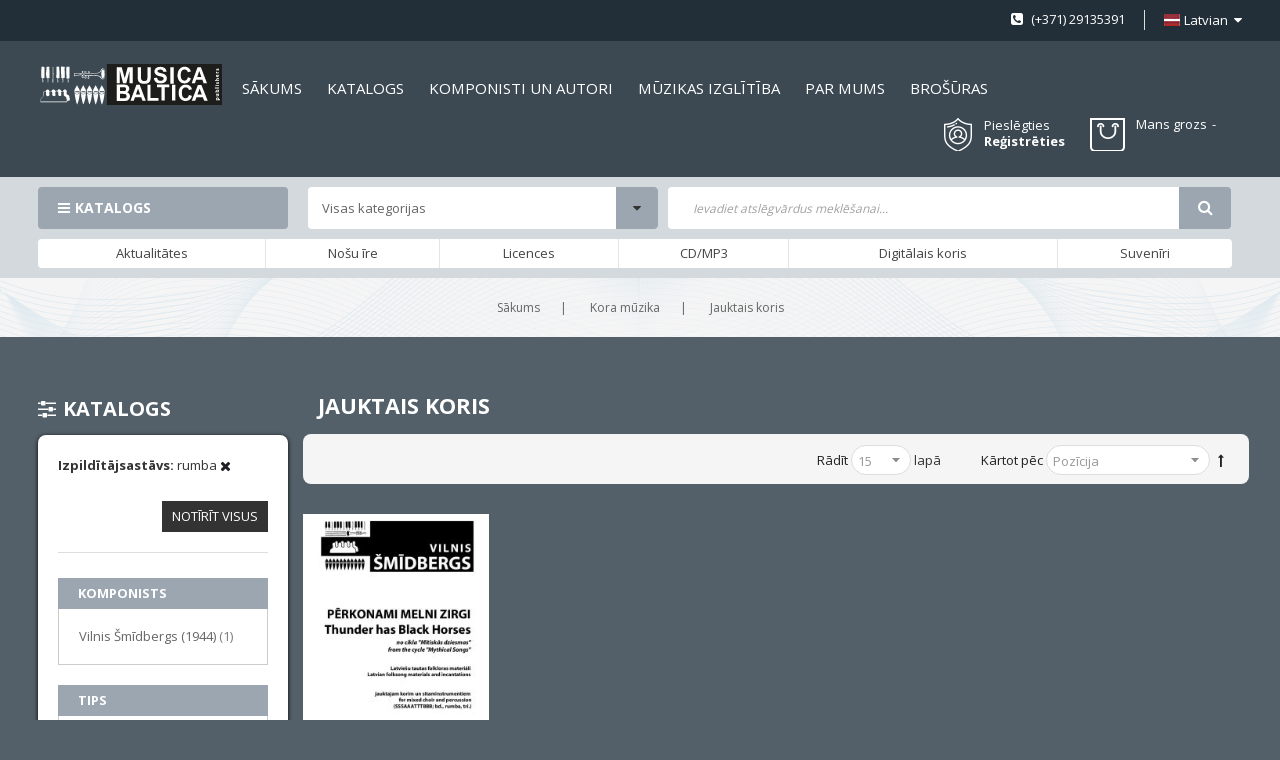

--- FILE ---
content_type: text/html; charset=UTF-8
request_url: https://www.musicabaltica.com/kora-muzika/jauktais-koris.html?izpilditajsastavs=2353
body_size: 18340
content:
<!doctype html>
<html lang="lv">
    <head >
        <script>
    var LOCALE = 'lv\u002DLV';
    var BASE_URL = 'https\u003A\u002F\u002Fwww.musicabaltica.com\u002F';
    var require = {
        'baseUrl': 'https\u003A\u002F\u002Fwww.musicabaltica.com\u002Fstatic\u002Fversion1762417574\u002Ffrontend\u002FSm\u002Fmetro\u002Flv_LV'
    };</script>        <meta charset="utf-8"/>
<meta name="title" content="Jauktais koris"/>
<meta name="description" content="Jauktais koris"/>
<meta name="keywords" content="Jauktais koris"/>
<meta name="robots" content="INDEX,FOLLOW"/>
<meta name="viewport" content="width=device-width, initial-scale=1"/>
<meta name="format-detection" content="telephone=no"/>
<meta http-equiv="X-UA-Compatible" content="IE=edge"/>
<title>Jauktais koris</title>
<link  rel="stylesheet" type="text/css"  media="all" href="https://www.musicabaltica.com/static/version1762417574/_cache/merged/8dcd1110c024a6638620f4c66e3d5864.min.css" />
<link  rel="stylesheet" type="text/css"  media="screen and (min-width: 768px)" href="https://www.musicabaltica.com/static/version1762417574/frontend/Sm/metro/lv_LV/css/styles-l.min.css" />
<link  rel="stylesheet" type="text/css"  media="print" href="https://www.musicabaltica.com/static/version1762417574/frontend/Sm/metro/lv_LV/css/print.min.css" />
<script  type="text/javascript"  src="https://www.musicabaltica.com/static/version1762417574/_cache/merged/fdc7f0d039afaab29ff9dad19caa76ee.min.js"></script>
<link  rel="icon" type="image/x-icon" href="https://www.musicabaltica.com/media/favicon/stores/1/MB_logo.png" />
<link  rel="shortcut icon" type="image/x-icon" href="https://www.musicabaltica.com/media/favicon/stores/1/MB_logo.png" />
<link  rel="stylesheet" type="text/css"  media="all" href="https://www.musicabaltica.com/media/styles.css" />            <script type="text/x-magento-init">
        {
            "*": {
                "Magento_PageCache/js/form-key-provider": {
                    "isPaginationCacheEnabled":
                        0                }
            }
        }
    </script>


    <link rel="stylesheet" href="https://fonts.googleapis.com/css?family=Open+Sans:400,600,700"/>
<link rel="stylesheet" href="https://www.musicabaltica.com/static/version1762417574/frontend/Sm/metro/lv_LV/css/config_lv.css"/>

<!--CUSTOM CSS-->
<style>
	</style>

<script type="text/javascript">
	require([
        'jquery',
        'jquerypopper',
        'jquerybootstrap',
        'jqueryunveil',
        'yttheme',
        'domReady!'
    ], function ($, Popper) {
		        function _runLazyLoad() {
            $("img.lazyload").unveil(0, function () {
                $(this).on("load", function () {
                    this.classList.remove("lazyload");
                });
            });
        }

        _runLazyLoad();
        $(document).on("afterAjaxLazyLoad", function (event) {
            _runLazyLoad();
        });

		    });
</script>


<!--CUSTOM JS-->

<script type="text/javascript">
	require([
        'jquery',
        'domReady!'
    ], function ($) {
        if ($('.breadcrumbs').length == 0) {
            $('body').addClass("no-breadcrumbs");
        }
    });

</script>

<!--LISTING CONFIG-->
<style>


@media (min-width: 1200px) {

    .container {
        max-width: 1600px;
    }

    .layout-boxed .page-wrapper {
        max-width: 1630px;
    }

    /*==1 COLUMN==*/

    .col1-layout .category-product.products-grid .item {
        width: 20%;
    }

    .col1-layout .category-product.products-grid .item:nth-child(5n+1) {
        clear: both;
    }

    /*==2 COLUMNS==*/

    .col2-layout .category-product.products-grid .item {
        width: 20%;
    }

    .col2-layout .category-product.products-grid .item:nth-child(5n+1) {
        clear: both;
    }

    /*==3 COLUMNS==*/

    .col3-layout .category-product.products-grid .item {
        width: 50%;
    }

    .col3-layout .category-product.products-grid .item:nth-child(2n+1) {
        clear: both;
    }
}

@media (min-width: 992px) and (max-width: 1199px) {

    /*==1 COLUMN==*/

    .col1-layout .category-product.products-grid .item {
        width: 25%;
    }

    .col1-layout .category-product.products-grid .item:nth-child(4n+1) {
        clear: both;
    }

    /*==2 COLUMNS==*/

    .col2-layout .category-product.products-grid .item {
        width: 33.333333333333%;
    }

    .col2-layout .category-product.products-grid .item:nth-child(3n+1) {
        clear: both;
    }

    /*==3 COLUMNS==*/

    .col3-layout .category-product.products-grid .item {
        width: 100%;
    }

    .col3-layout .category-product.products-grid .item:nth-child(1n+1) {
        clear: both;
    }
}

@media (min-width: 768px) and (max-width: 991px) {

    /*==1 COLUMN==*/

    .col1-layout .category-product.products-grid .item {
        width: 33.333333333333%;
    }

    .col1-layout .category-product.products-grid .item:nth-child(3n+1) {
        clear: both;
    }

    /*==2 COLUMNS==*/

    .col2-layout .category-product.products-grid .item {
        width: 33.333333333333%;
    }

    .col2-layout .category-product.products-grid .item:nth-child(3n+1) {
        clear: both;
    }

    /*==3 COLUMNS==*/

    .col3-layout .category-product.products-grid .item {
        width: 100%;
    }

    .col3-layout .category-product.products-grid .item:nth-child(1n+1) {
        clear: both;
    }
}

@media (min-width: 481px) and (max-width: 767px) {

    /*==1 COLUMN==*/

    .col1-layout .category-product.products-grid .item {
        width: 50%;
    }

    .col1-layout .category-product.products-grid .item:nth-child(2n+1) {
        clear: both;
    }

    /*==2 COLUMNS==*/

    .col2-layout .category-product.products-grid .item {
        width: 50%;
    }

    .col2-layout .category-product.products-grid .item:nth-child(2n+1) {
        clear: both;
    }

    /*==3 COLUMNS==*/

    .col3-layout .category-product.products-grid .item {
        width: 100%;
    }

    .col3-layout .category-product.products-grid .item:nth-child(1n+1) {
        clear: both;
    }
}

@media (max-width: 480px) {

    /*==1 COLUMN==*/

    .col1-layout .category-product.products-grid .item {
        width: 100%;
    }

    .col1-layout .category-product.products-grid .item:nth-child(1n+1) {
        clear: both;
    }

    /*==2 COLUMNS==*/

    .col2-layout .category-product.products-grid .item {
        width: 100%;
    }

    .col2-layout .category-product.products-grid .item:nth-child(1n+1) {
        clear: both;
    }

    /*==3 COLUMNS==*/

    .col3-layout .category-product.products-grid .item {
        width: 100%;
    }

    .col3-layout .category-product.products-grid .item:nth-child(1n+1) {
        clear: both;
    }
}

</style>
    </head>
    <body data-container="body"
          data-mage-init='{"loaderAjax": {}, "loader": { "icon": "https://www.musicabaltica.com/static/version1762417574/frontend/Sm/metro/lv_LV/images/loader-2.gif"}}'
        id="html-body" class="page-with-filter header-1-style home-1-style footer-1-style layout-full_width  page-products categorypath-kora-muzika-jauktais-koris category-jauktais-koris catalog-category-view page-layout-2columns-left">
        
<script type="text/x-magento-init">
    {
        "*": {
            "Magento_PageBuilder/js/widget-initializer": {
                "config": {"[data-content-type=\"slider\"][data-appearance=\"default\"]":{"Magento_PageBuilder\/js\/content-type\/slider\/appearance\/default\/widget":false},"[data-content-type=\"map\"]":{"Magento_PageBuilder\/js\/content-type\/map\/appearance\/default\/widget":false},"[data-content-type=\"row\"]":{"Magento_PageBuilder\/js\/content-type\/row\/appearance\/default\/widget":false},"[data-content-type=\"tabs\"]":{"Magento_PageBuilder\/js\/content-type\/tabs\/appearance\/default\/widget":false},"[data-content-type=\"slide\"]":{"Magento_PageBuilder\/js\/content-type\/slide\/appearance\/default\/widget":{"buttonSelector":".pagebuilder-slide-button","showOverlay":"hover","dataRole":"slide"}},"[data-content-type=\"banner\"]":{"Magento_PageBuilder\/js\/content-type\/banner\/appearance\/default\/widget":{"buttonSelector":".pagebuilder-banner-button","showOverlay":"hover","dataRole":"banner"}},"[data-content-type=\"buttons\"]":{"Magento_PageBuilder\/js\/content-type\/buttons\/appearance\/inline\/widget":false},"[data-content-type=\"products\"][data-appearance=\"carousel\"]":{"Magento_PageBuilder\/js\/content-type\/products\/appearance\/carousel\/widget":false}},
                "breakpoints": {"desktop":{"label":"Desktop","stage":true,"default":true,"class":"desktop-switcher","icon":"Magento_PageBuilder::css\/images\/switcher\/switcher-desktop.svg","conditions":{"min-width":"1024px"},"options":{"products":{"default":{"slidesToShow":"5"}}}},"tablet":{"conditions":{"max-width":"1024px","min-width":"768px"},"options":{"products":{"default":{"slidesToShow":"4"},"continuous":{"slidesToShow":"3"}}}},"mobile":{"label":"Mobile","stage":true,"class":"mobile-switcher","icon":"Magento_PageBuilder::css\/images\/switcher\/switcher-mobile.svg","media":"only screen and (max-width: 768px)","conditions":{"max-width":"768px","min-width":"640px"},"options":{"products":{"default":{"slidesToShow":"3"}}}},"mobile-small":{"conditions":{"max-width":"640px"},"options":{"products":{"default":{"slidesToShow":"2"},"continuous":{"slidesToShow":"1"}}}}}            }
        }
    }
</script>

<div class="cookie-status-message" id="cookie-status">
    The store will not work correctly in the case when cookies are disabled.</div>
<script type="text&#x2F;javascript">document.querySelector("#cookie-status").style.display = "none";</script>
<script type="text/x-magento-init">
    {
        "*": {
            "cookieStatus": {}
        }
    }
</script>

<script type="text/x-magento-init">
    {
        "*": {
            "mage/cookies": {
                "expires": null,
                "path": "\u002F",
                "domain": ".www.musicabaltica.com",
                "secure": true,
                "lifetime": "3600"
            }
        }
    }
</script>
    <noscript>
        <div class="message global noscript">
            <div class="content">
                <p>
                    <strong>JavaScript seems to be disabled in your browser.</strong>
                    <span>
                        For the best experience on our site, be sure to turn on Javascript in your browser.                    </span>
                </p>
            </div>
        </div>
    </noscript>

<script>
    window.cookiesConfig = window.cookiesConfig || {};
    window.cookiesConfig.secure = true;
</script><script>    require.config({
        map: {
            '*': {
                wysiwygAdapter: 'mage/adminhtml/wysiwyg/tiny_mce/tinymce5Adapter'
            }
        }
    });</script><script>
    require.config({
        paths: {
            googleMaps: 'https\u003A\u002F\u002Fmaps.googleapis.com\u002Fmaps\u002Fapi\u002Fjs\u003Fv\u003D3\u0026key\u003D'
        },
        config: {
            'Magento_PageBuilder/js/utils/map': {
                style: ''
            },
            'Magento_PageBuilder/js/content-type/map/preview': {
                apiKey: '',
                apiKeyErrorMessage: 'You\u0020must\u0020provide\u0020a\u0020valid\u0020\u003Ca\u0020href\u003D\u0027https\u003A\u002F\u002Fwww.musicabaltica.com\u002Fadminhtml\u002Fsystem_config\u002Fedit\u002Fsection\u002Fcms\u002F\u0023cms_pagebuilder\u0027\u0020target\u003D\u0027_blank\u0027\u003EGoogle\u0020Maps\u0020API\u0020key\u003C\u002Fa\u003E\u0020to\u0020use\u0020a\u0020map.'
            },
            'Magento_PageBuilder/js/form/element/map': {
                apiKey: '',
                apiKeyErrorMessage: 'You\u0020must\u0020provide\u0020a\u0020valid\u0020\u003Ca\u0020href\u003D\u0027https\u003A\u002F\u002Fwww.musicabaltica.com\u002Fadminhtml\u002Fsystem_config\u002Fedit\u002Fsection\u002Fcms\u002F\u0023cms_pagebuilder\u0027\u0020target\u003D\u0027_blank\u0027\u003EGoogle\u0020Maps\u0020API\u0020key\u003C\u002Fa\u003E\u0020to\u0020use\u0020a\u0020map.'
            },
        }
    });
</script>

<script>
    require.config({
        shim: {
            'Magento_PageBuilder/js/utils/map': {
                deps: ['googleMaps']
            }
        }
    });
</script>
<div class="page-wrapper">
<div class="header-container header-style-1">
	<div class="header-top">
		<div class="container">
			<div class="row row-topheader">
				<div class="col-lg-6 col-md-6 left-top-header">
									</div>

				<div class="col-lg-6 col-md-6 right-top-header">
					<div class="language-wrapper">
    <div class="switcher language switcher-language" data-ui-id="language-switcher" id="switcher-language-nav">
		<strong class="label switcher-label"><span>Valoda</span></strong>
		<div class="actions dropdown options switcher-options">
			<div class="action toggle switcher-trigger" id="switcher-language-trigger-nav">
				<strong style="background-image:url('https://www.musicabaltica.com/static/version1762417574/frontend/Sm/metro/lv_LV/images/flags/flag_lv.png');" class="view-lv">
					<span>Latvian</span>
				</strong>
			</div>
			<ul class="dropdown switcher-dropdown"
                data-mage-init='{"dropdownDialog":{
					"appendTo":"#switcher-language-nav > .options",
					"triggerTarget":"#switcher-language-trigger-nav",
					"closeOnMouseLeave": false,
					"triggerClass":"active",
					"parentClass":"active",
					"buttons":null}}'>
				
									
					                        <li class="view-en switcher-option">
							<a style="background-image:url('https://www.musicabaltica.com/static/version1762417574/frontend/Sm/metro/lv_LV/images/flags/flag_en.png');" href="#" data-post='{"action":"https:\/\/www.musicabaltica.com\/stores\/store\/redirect\/","data":{"___store":"en","___from_store":"lv","uenc":"aHR0cHM6Ly93d3cubXVzaWNhYmFsdGljYS5jb20va29yYS1tdXppa2EvamF1a3RhaXMta29yaXMuaHRtbD9penBpbGRpdGFqc2FzdGF2cz0yMzUzJl9fX3N0b3JlPWVu"}}'>
								English							</a>
						</li>
												</ul>
		</div>
	</div>
</div>										<div class="hotline-header">
 <p> (+371) 29135391</p>
 </div>				</div>
			</div>
		</div>
	</div>

	<div class="header-middle ontop-element">
		<div class="container">
			<div class="row">
				<div class="col-lg-2 col-md-2 left-header-middle">
					<div class="logo-wrapper">
	<h1 class="logo-content">
		<strong class="logo">
			<a class="logo" href="https://www.musicabaltica.com/" title="">
				<img src="https://www.musicabaltica.com/static/version1762417574/frontend/Sm/metro/lv_LV/images/logo.svg"
                     alt=""
										                />

			</a>
		</strong>
	</h1>
</div>

				</div>

				<div class="col-lg-10 col-md-10 right-header-middle">
					<div class="horizontal-megamenu">
						<div data-content-type="html" data-appearance="default" data-element="main" data-decoded="true">			    <nav class="sm_megamenu_wrapper_horizontal_menu sambar" id="sm_megamenu_menu696c1c07356b1" data-sam="20656845371768692743">
		<div class="sambar-inner">
			<div class="mega-content">
			<ul class="horizontal-type sm-megamenu-hover sm_megamenu_menu sm_megamenu_menu_black" data-jsapi="on">

									                    <li class="other-toggle 							sm_megamenu_lv1 sm_megamenu_drop parent    ">
						<a class="sm_megamenu_head sm_megamenu_drop " href="http://www.musicabaltica.com/" id="sm_megamenu_9">
							                                    <span class="sm_megamenu_icon sm_megamenu_nodesc">
														                                        <span class="sm_megamenu_title">Sākums</span>
																			</span>
						</a>
																								                    </li><li class="other-toggle 							sm_megamenu_lv1 sm_megamenu_drop parent    ">
						<a class="sm_megamenu_head sm_megamenu_drop " href="http://www.musicabaltica.com/kora-muzika.html" id="sm_megamenu_17">
							                                    <span class="sm_megamenu_icon sm_megamenu_nodesc">
														                                        <span class="sm_megamenu_title">Katalogs</span>
																			</span>
						</a>
																								                    </li><li class="other-toggle 							sm_megamenu_lv1 sm_megamenu_drop parent    ">
						<a class="sm_megamenu_head sm_megamenu_drop " href="http://www.musicabaltica.com/composers/listing" id="sm_megamenu_18">
							                                    <span class="sm_megamenu_icon sm_megamenu_nodesc">
														                                        <span class="sm_megamenu_title">Komponisti un autori</span>
																			</span>
						</a>
																								                    </li><li class="other-toggle 							sm_megamenu_lv1 sm_megamenu_drop parent    ">
						<a class="sm_megamenu_head sm_megamenu_drop " href="http://www.musicabaltica.com/muzika-macibam/macibu-literatura.html" id="sm_megamenu_107">
							                                    <span class="sm_megamenu_icon sm_megamenu_nodesc">
														                                        <span class="sm_megamenu_title">MŪZIKAS IZGLĪTĪBA</span>
																			</span>
						</a>
																								                    </li><li class="other-toggle 							sm_megamenu_lv1 sm_megamenu_drop parent    ">
						<a class="sm_megamenu_head sm_megamenu_drop " href="https://www.musicabaltica.com/par-musica-baltica" id="sm_megamenu_19">
							                                    <span class="sm_megamenu_icon sm_megamenu_nodesc">
														                                        <span class="sm_megamenu_title">Par mums</span>
																			</span>
						</a>
																								                    </li><li class="other-toggle 							sm_megamenu_lv1 sm_megamenu_drop parent    ">
						<a class="sm_megamenu_head sm_megamenu_drop " href="https://www.musicabaltica.com/brochures" id="sm_megamenu_139">
							                                    <span class="sm_megamenu_icon sm_megamenu_nodesc">
														                                        <span class="sm_megamenu_title">Brošūras</span>
																			</span>
						</a>
																						</li></ul>
			</div>
					</div>
	</nav>

<script type="text/javascript">
	require(["jquery", "mage/template"], function ($) {
        var menu_width = $('.sm_megamenu_wrapper_horizontal_menu').width();
        $('.sm_megamenu_wrapper_horizontal_menu .sm_megamenu_menu > li > div').each(function () {
            $this = $(this);
            var lv2w = $this.width();
            var lv2ps = $this.position();
            var lv2psl = $this.position().left;
            var sw = lv2w + lv2psl;
            if (sw > menu_width) {
                $this.css({'right': '0'});
            }
        });
        var _item_active = $('div.sm_megamenu_actived');
        if (_item_active.length) {
            _item_active.each(function () {
                var _self = $(this), _parent_active = _self.parents('.sm_megamenu_title'), _level1 = _self.parents('.sm_megamenu_lv1');
                if (_parent_active.length) {
                    _parent_active.each(function () {
                        if (!$(this).hasClass('sm_megamenu_actived'))
                            $(this).addClass('sm_megamenu_actived');
                    });
                }

                if (_level1.length && !_level1.hasClass('sm_megamenu_actived')) {
                    _level1.addClass('sm_megamenu_actived');
                }
            });
        }


        $(".home-item-parent > a").attr("href", "https://www.musicabaltica.com/");


    });
</script>
</div>					</div>

					<div class="right-middle-header">
						<div class="customer-action">
							<div class="link-customer-action">
								

                                    <a class="login-link" href="#" data-toggle="modal" data-target="#login-container">Pieslēgties</a>
                                    <div class="modal fade" id="login-container">
										<div class="modal-dialog modal-dialog-centered" role="document">
											<div class="modal-content">
												<button type="button" class="close" data-dismiss="modal" aria-label="Close">
													<span aria-hidden="true">&times;</span>
												</button>

												<div class="modal-body">
													<div class="login-popup-wrapper"><div class="login-container"><div class="block-customer-login-popup">
    <div class="block-title">
        <strong id="block-customer-login-heading" role="heading" aria-level="2">Pieslēgties kontam</strong>
    </div>
    <div class="block-content" aria-labelledby="block-customer-login-heading">
        <form class="form form-login"
              action="https://www.musicabaltica.com/customer/account/loginPost/"
              method="post"
              id="login-form"
              data-mage-init='{"validation":{}}'>
            <input name="form_key" type="hidden" value="nmP6dELciAbHbHFQ" />            <fieldset class="fieldset login">
                <div class="field email required">
                    <label class="label" for="email"><span>E-pasts</span></label>
                    <div class="control">
                        <input name="login[username]" value=""  autocomplete="off" id="email" type="email" class="input-text" title="E-pasts" data-validate="{required:true, 'validate-email':true}">
                    </div>
                </div>
                <div class="field password required">
                    <label for="pass" class="label"><span>Parole</span></label>
                    <div class="control">
                        <input name="login[password]" type="password"  autocomplete="off" class="input-text" id="pass" title="Parole" data-validate="{required:true}">
                    </div>
                </div>
				                <div class="actions-toolbar">
                    <div class="primary"><button type="submit" class="action login primary" name="send" id="send2"><span>Pieslēgties</span></button></div>
                    <div class="secondary">
						Aizmirsāt paroli?                         <a class="action remind" href="https://www.musicabaltica.com/customer/account/forgotpassword/"><span>Spiediet šeit</span></a>
					</div>
                </div>
            </fieldset>
        </form>
    </div>
</div>
</div></div>												</div>
											</div>
										</div>
									</div>
                                    <a class="register-link" href="https://www.musicabaltica.com/customer/account/create/">Reģistrēties</a>
															</div>
						</div>

						<div class="customer-compare">
													</div>

						<div class="minicart-header">
							<div class="cart-wrapper">
<div data-block="minicart" class="minicart-wrapper">
    <a class="action showcart" href="https://www.musicabaltica.com/checkout/cart/"
       data-bind="scope: 'minicart_content'">
        <span class="text">
			<span class="cart-label">Mans grozs</span>
			<span class="counter-label">
			<!-- ko if: getCartParam('summary_count') -->
                <!-- ko text: getCartParam('summary_count') --><!-- /ko -->
                <!-- ko i18n: 'items' --><!-- /ko -->
                <!-- /ko -->

            <!-- ko if: getCartParam('summary_count') == 0 -->
                <!-- ko text: getCartParam('summary_count') --><!-- /ko -->
                <!-- ko i18n: 'item' --><!-- /ko -->
            <!-- /ko -->
            </span>

			<span class="items-count">
				<!-- ko text: getCartParam('summary_count') --><!-- /ko -->
			</span>
		</span>
        <span class="counter qty empty"
              data-bind="css: { empty: !!getCartParam('summary_count') == false }, blockLoader: isLoading">
            <span class="counter-number"><!-- ko text: getCartParam('summary_count') --><!-- /ko --></span>
			<span class="price-minicart">

					<!-- ko foreach: getRegion('subtotalContainer') -->
                <!-- ko template: getTemplate() --><!-- /ko -->
                <!-- /ko -->

			</span>
        </span>
    </a>
	        <div class="block block-minicart empty"
             data-role="dropdownDialog"
             data-mage-init='{"dropdownDialog":{
                "appendTo":"[data-block=minicart]",
                "triggerTarget":".showcart",
                "timeout": "2000",
                "closeOnMouseLeave": false,
                "closeOnEscape": true,
                "triggerClass":"active",
                "parentClass":"active",
                "buttons":[]}}'>
            <div id="minicart-content-wrapper" data-bind="scope: 'minicart_content'">
                <!-- ko template: getTemplate() --><!-- /ko -->
            </div>
			        </div>
        <script>window.checkout = {"shoppingCartUrl":"https:\/\/www.musicabaltica.com\/checkout\/cart\/","checkoutUrl":"https:\/\/www.musicabaltica.com\/checkout\/","updateItemQtyUrl":"https:\/\/www.musicabaltica.com\/checkout\/sidebar\/updateItemQty\/","removeItemUrl":"https:\/\/www.musicabaltica.com\/checkout\/sidebar\/removeItem\/","imageTemplate":"Magento_Catalog\/product\/image_with_borders","baseUrl":"https:\/\/www.musicabaltica.com\/","minicartMaxItemsVisible":5,"websiteId":"1","maxItemsToDisplay":10,"storeId":"1","storeGroupId":"1","customerLoginUrl":"https:\/\/www.musicabaltica.com\/customer\/account\/login\/","isRedirectRequired":false,"autocomplete":"off","imageUrl":"https:\/\/developers.klix.app\/images\/logos\/quick-checkout-lv.gif","expressCheckoutEnabled":false,"captcha":{"user_login":{"isCaseSensitive":false,"imageHeight":50,"imageSrc":"","refreshUrl":"https:\/\/www.musicabaltica.com\/captcha\/refresh\/","isRequired":false,"timestamp":1768692743}}}</script>    <script type="text/x-magento-init">
    {
        "[data-block='minicart']": {
            "Magento_Ui/js/core/app": {"components":{"minicart_content":{"children":{"subtotal.container":{"children":{"subtotal":{"children":{"subtotal.totals":{"config":{"display_cart_subtotal_incl_tax":0,"display_cart_subtotal_excl_tax":1,"template":"Magento_Tax\/checkout\/minicart\/subtotal\/totals"},"children":{"subtotal.totals.msrp":{"component":"Magento_Msrp\/js\/view\/checkout\/minicart\/subtotal\/totals","config":{"displayArea":"minicart-subtotal-hidden","template":"Magento_Msrp\/checkout\/minicart\/subtotal\/totals"}}},"component":"Magento_Tax\/js\/view\/checkout\/minicart\/subtotal\/totals"}},"component":"uiComponent","config":{"template":"Magento_Checkout\/minicart\/subtotal"}}},"component":"uiComponent","config":{"displayArea":"subtotalContainer"}},"item.renderer":{"component":"Magento_Checkout\/js\/view\/cart-item-renderer","config":{"displayArea":"defaultRenderer","template":"Magento_Checkout\/minicart\/item\/default"},"children":{"item.image":{"component":"Magento_Catalog\/js\/view\/image","config":{"template":"Magento_Catalog\/product\/image","displayArea":"itemImage"}},"checkout.cart.item.price.sidebar":{"component":"uiComponent","config":{"template":"Magento_Checkout\/minicart\/item\/price","displayArea":"priceSidebar"}}}},"extra_info":{"component":"uiComponent","config":{"displayArea":"extraInfo"}},"promotion":{"component":"uiComponent","config":{"displayArea":"promotion"}}},"config":{"itemRenderer":{"default":"defaultRenderer","simple":"defaultRenderer","virtual":"defaultRenderer"},"template":"Magento_Checkout\/minicart\/content"},"component":"Magento_Checkout\/js\/view\/minicart"}},"types":[]}        },
        "*": {
            "Magento_Ui/js/block-loader": "https\u003A\u002F\u002Fwww.musicabaltica.com\u002Fstatic\u002Fversion1762417574\u002Ffrontend\u002FSm\u002Fmetro\u002Flv_LV\u002Fimages\u002Floader\u002D1.gif"
        }
    }
    </script>
</div>


</div>						</div>
					</div>
				</div>
			</div>
		</div>
	</div>

	<div class="header-bottom">
		<div class="container">
			<div class="row">
				<div class="col-lg-10 header-bottom-left">
					<div class="bottom-left-content">
						<div class="vertical-megamenu">
							<div data-content-type="html" data-appearance="default" data-element="main" data-decoded="true">	
    <nav class="sm_megamenu_wrapper_vertical_menu sambar" id="sm_megamenu_menu696c1c073ebef" data-sam="16001978001768692743">
		            <div class="block-title">Katalogs</div>
		
        <div class="sambar-inner">
			<div class="mega-content">
			<ul class="vertical-type sm-megamenu-hover sm_megamenu_menu sm_megamenu_menu_black" data-jsapi="on">

									                    <li class="other-toggle 							sm_megamenu_lv1 sm_megamenu_drop parent    ">
						<a class="sm_megamenu_head sm_megamenu_drop						sm_megamenu_haschild" href="https://www.musicabaltica.com/taustininstrumenti.html" target="_blank" id="sm_megamenu_11">
							                            <span class="icon_items"><img src="https://www.musicabaltica.com/media/MusicaBaltica_4_klavieres.png" alt="icon items"></span>
								<span class="sm_megamenu_icon sm_megamenu_nodesc">
														                                        <span class="sm_megamenu_title">Taustiņinstrumenti</span>
																			</span>
						</a>
												                                <div class="sm-megamenu-child sm_megamenu_dropdown_2columns ">
									<div data-link="https://www.musicabaltica.com/kora-muzika/jauktais-koris.html?izpilditajsastavs=2353" class="sm_megamenu_col_2 sm_megamenu_firstcolumn    "><div data-link="https://www.musicabaltica.com/kora-muzika/jauktais-koris.html?izpilditajsastavs=2353" class="sm_megamenu_col_6 sm_megamenu_firstcolumn    "><div class="sm_megamenu_head_item"><div class="sm_megamenu_title  "><a class="sm_megamenu_nodrop " href="https://www.musicabaltica.com/taustininstrumenti.html"></a><div class="sm_megamenu_title"><h3 class="sm_megamenu_nodrop  title-cat">Taustiņinstrumenti</h3></div><div data-link="https://www.musicabaltica.com/kora-muzika/jauktais-koris.html?izpilditajsastavs=2353" class="sm_megamenu_col_6    "><div class="sm_megamenu_head_item"><div class="sm_megamenu_title  "><a class="sm_megamenu_nodrop " href="https://www.musicabaltica.com/taustininstrumenti/klavieres-4-rocigi.html"><span class="sm_megamenu_title_lv-3">Klavieres 4-rocīgi</span></a></div></div></div><div data-link="https://www.musicabaltica.com/kora-muzika/jauktais-koris.html?izpilditajsastavs=2353" class="sm_megamenu_col_6 sm_megamenu_firstcolumn    "><div class="sm_megamenu_head_item"><div class="sm_megamenu_title  "><a class="sm_megamenu_nodrop " href="https://www.musicabaltica.com/taustininstrumenti/klavesins.html"><span class="sm_megamenu_title_lv-3">Klavesīns</span></a></div></div></div><div data-link="https://www.musicabaltica.com/kora-muzika/jauktais-koris.html?izpilditajsastavs=2353" class="sm_megamenu_col_6 sm_megamenu_firstcolumn    "><div class="sm_megamenu_head_item"><div class="sm_megamenu_title  "><a class="sm_megamenu_nodrop " href="https://www.musicabaltica.com/taustininstrumenti/divas-klavieres.html"><span class="sm_megamenu_title_lv-3">Divas klavieres</span></a></div></div></div><div data-link="https://www.musicabaltica.com/kora-muzika/jauktais-koris.html?izpilditajsastavs=2353" class="sm_megamenu_col_6 sm_megamenu_firstcolumn    "><div class="sm_megamenu_head_item"><div class="sm_megamenu_title  "><a class="sm_megamenu_nodrop " href="https://www.musicabaltica.com/taustininstrumenti/klavieres-solo.html"><span class="sm_megamenu_title_lv-3">Klavieres solo</span></a></div></div></div></div></div></div></div>								</div>
                                <span class="btn-submobile"></span>
												</li>
									                    <li class="other-toggle 							sm_megamenu_lv1 sm_megamenu_drop parent    ">
						<a class="sm_megamenu_head sm_megamenu_drop						sm_megamenu_haschild" href="https://www.musicabaltica.com/kora-muzika.html" id="sm_megamenu_109">
							                            <span class="icon_items"><img src="https://www.musicabaltica.com/media/MusicaBaltica_1_jauktais_koris.png" alt="icon items"></span>
								<span class="sm_megamenu_icon sm_megamenu_nodesc">
														                                        <span class="sm_megamenu_title">Kora mūzika</span>
																			</span>
						</a>
												                                <div class="sm-megamenu-child sm_megamenu_dropdown_6columns ">
									<div data-link="https://www.musicabaltica.com/kora-muzika/jauktais-koris.html?izpilditajsastavs=2353" class="sm_megamenu_col_6 sm_megamenu_firstcolumn    "><div data-link="https://www.musicabaltica.com/kora-muzika/jauktais-koris.html?izpilditajsastavs=2353" class="sm_megamenu_col_2    "><div class="sm_megamenu_head_item"><div class="sm_megamenu_title  "><a class="sm_megamenu_nodrop " href="https://www.musicabaltica.com/kora-muzika/jauktais-koris.html"><span class="icon_items_sub"><img src="https://www.musicabaltica.com/media/MusicaBaltica_1_jauktais_koris.png" alt="icon items sub"></span><span class="sm_megamenu_icon"></span></a><div class="sm_megamenu_title"><h3 class="sm_megamenu_nodrop sm_megamenu_actived title-cat">Jauktais koris</h3></div><div data-link="https://www.musicabaltica.com/kora-muzika/jauktais-koris.html?izpilditajsastavs=2353" class="sm_megamenu_col_6 sm_megamenu_firstcolumn    "><div class="sm_megamenu_head_item"><div class="sm_megamenu_title  "><a class="sm_megamenu_nodrop " href="https://www.musicabaltica.com/kora-muzika/jauktais-koris/koris-a-cappella2.html"><span class="sm_megamenu_title_lv-3">Koris a cappella</span></a></div></div></div><div data-link="https://www.musicabaltica.com/kora-muzika/jauktais-koris.html?izpilditajsastavs=2353" class="sm_megamenu_col_6 sm_megamenu_firstcolumn    "><div class="sm_megamenu_head_item"><div class="sm_megamenu_title  "><a class="sm_megamenu_nodrop " href="https://www.musicabaltica.com/kora-muzika/jauktais-koris/koris-un-klavieres.html"><span class="sm_megamenu_title_lv-3">Koris un Klavieres / Ērģeles</span></a></div></div></div><div data-link="https://www.musicabaltica.com/kora-muzika/jauktais-koris.html?izpilditajsastavs=2353" class="sm_megamenu_col_6 sm_megamenu_firstcolumn    "><div class="sm_megamenu_head_item"><div class="sm_megamenu_title  "><a class="sm_megamenu_nodrop " href="https://www.musicabaltica.com/kora-muzika/jauktais-koris/koris-un-instrumenti.html"><span class="sm_megamenu_title_lv-3">Koris un Instrumenti</span></a></div></div></div><div data-link="https://www.musicabaltica.com/kora-muzika/jauktais-koris.html?izpilditajsastavs=2353" class="sm_megamenu_col_6 sm_megamenu_firstcolumn    "><div class="sm_megamenu_head_item"><div class="sm_megamenu_title  "><a class="sm_megamenu_nodrop " href="https://www.musicabaltica.com/kora-muzika/jauktais-koris/koris-un-orkestris.html"><span class="sm_megamenu_title_lv-3">Koris un Orķestris</span></a></div></div></div></div></div></div><div data-link="https://www.musicabaltica.com/kora-muzika/jauktais-koris.html?izpilditajsastavs=2353" class="sm_megamenu_col_2    "><div class="sm_megamenu_head_item"><div class="sm_megamenu_title  "><a class="sm_megamenu_nodrop " href="https://www.musicabaltica.com/kora-muzika/viru-koris.html"><span class="icon_items_sub"><img src="https://www.musicabaltica.com/media/MusicaBaltica_3_viru_koris_wm.png" alt="icon items sub"></span><span class="sm_megamenu_icon"></span></a><div class="sm_megamenu_title"><h3 class="sm_megamenu_nodrop  title-cat">Vīru koris</h3></div><div data-link="https://www.musicabaltica.com/kora-muzika/jauktais-koris.html?izpilditajsastavs=2353" class="sm_megamenu_col_6 sm_megamenu_firstcolumn    "><div class="sm_megamenu_head_item"><div class="sm_megamenu_title  "><a class="sm_megamenu_nodrop " href="https://www.musicabaltica.com/kora-muzika/viru-koris/koris-a-cappella-vir.html"><span class="sm_megamenu_title_lv-3">Koris a cappella</span></a></div></div></div><div data-link="https://www.musicabaltica.com/kora-muzika/jauktais-koris.html?izpilditajsastavs=2353" class="sm_megamenu_col_6 sm_megamenu_firstcolumn    "><div class="sm_megamenu_head_item"><div class="sm_megamenu_title  "><a class="sm_megamenu_nodrop " href="https://www.musicabaltica.com/kora-muzika/viru-koris/koris-un-klavieres-vir.html"><span class="sm_megamenu_title_lv-3">Koris un Klavieres / Ērģeles</span></a></div></div></div><div data-link="https://www.musicabaltica.com/kora-muzika/jauktais-koris.html?izpilditajsastavs=2353" class="sm_megamenu_col_6 sm_megamenu_firstcolumn    "><div class="sm_megamenu_head_item"><div class="sm_megamenu_title  "><a class="sm_megamenu_nodrop " href="https://www.musicabaltica.com/kora-muzika/viru-koris/koris-un-instrumenti-vir.html"><span class="sm_megamenu_title_lv-3">Koris un Instrumenti</span></a></div></div></div><div data-link="https://www.musicabaltica.com/kora-muzika/jauktais-koris.html?izpilditajsastavs=2353" class="sm_megamenu_col_6 sm_megamenu_firstcolumn    "><div class="sm_megamenu_head_item"><div class="sm_megamenu_title  "><a class="sm_megamenu_nodrop " href="https://www.musicabaltica.com/kora-muzika/viru-koris/koris-un-orkestris-vir.html"><span class="sm_megamenu_title_lv-3">Koris un Orķestris</span></a></div></div></div></div></div></div><div data-link="https://www.musicabaltica.com/kora-muzika/jauktais-koris.html?izpilditajsastavs=2353" class="sm_megamenu_col_2    "><div class="sm_megamenu_head_item"><div class="sm_megamenu_title  "><a class="sm_megamenu_nodrop " href="https://www.musicabaltica.com/kora-muzika/sieviesu-bernu-koris.html"><span class="icon_items_sub"><img src="https://www.musicabaltica.com/media/MusicaBaltica_2_sieviesu_koris.png" alt="icon items sub"></span><span class="sm_megamenu_icon"></span></a><div class="sm_megamenu_title"><h3 class="sm_megamenu_nodrop  title-cat">Sieviešu / Bērnu koris</h3></div><div data-link="https://www.musicabaltica.com/kora-muzika/jauktais-koris.html?izpilditajsastavs=2353" class="sm_megamenu_col_6 sm_megamenu_firstcolumn    "><div class="sm_megamenu_head_item"><div class="sm_megamenu_title  "><a class="sm_megamenu_nodrop " href="https://www.musicabaltica.com/kora-muzika/sieviesu-bernu-koris/koris-a-cappella-siev.html"><span class="sm_megamenu_title_lv-3">Koris a cappella</span></a></div></div></div><div data-link="https://www.musicabaltica.com/kora-muzika/jauktais-koris.html?izpilditajsastavs=2353" class="sm_megamenu_col_6 sm_megamenu_firstcolumn    "><div class="sm_megamenu_head_item"><div class="sm_megamenu_title  "><a class="sm_megamenu_nodrop " href="https://www.musicabaltica.com/kora-muzika/sieviesu-bernu-koris/koris-un-klavieres-siev.html"><span class="sm_megamenu_title_lv-3">Koris un Klavieres / Ērģeles</span></a></div></div></div><div data-link="https://www.musicabaltica.com/kora-muzika/jauktais-koris.html?izpilditajsastavs=2353" class="sm_megamenu_col_6 sm_megamenu_firstcolumn    "><div class="sm_megamenu_head_item"><div class="sm_megamenu_title  "><a class="sm_megamenu_nodrop " href="https://www.musicabaltica.com/kora-muzika/sieviesu-bernu-koris/koris-un-instrumenti-siev.html"><span class="sm_megamenu_title_lv-3">Koris un Instrumenti</span></a></div></div></div><div data-link="https://www.musicabaltica.com/kora-muzika/jauktais-koris.html?izpilditajsastavs=2353" class="sm_megamenu_col_6 sm_megamenu_firstcolumn    "><div class="sm_megamenu_head_item"><div class="sm_megamenu_title  "><a class="sm_megamenu_nodrop " href="https://www.musicabaltica.com/kora-muzika/sieviesu-bernu-koris/koris-un-orkestris-siev.html"><span class="sm_megamenu_title_lv-3">Koris un Orķestris</span></a></div></div></div></div></div></div></div>								</div>
                                <span class="btn-submobile"></span>
												</li>
									                    <li class="other-toggle 							sm_megamenu_lv1 sm_megamenu_drop parent    ">
						<a class="sm_megamenu_head sm_megamenu_drop						sm_megamenu_haschild" href="https://www.musicabaltica.com/kamermuzika.html" id="sm_megamenu_7">
							                            <span class="icon_items"><img src="https://www.musicabaltica.com/media/MusicaBaltica_11_kamermuzika.png" alt="icon items"></span>
								<span class="sm_megamenu_icon sm_megamenu_nodesc">
														                                        <span class="sm_megamenu_title">Kamermūzika</span>
																			</span>
						</a>
												                                <div class="sm-megamenu-child sm_megamenu_dropdown_2columns ">
									<div data-link="https://www.musicabaltica.com/kora-muzika/jauktais-koris.html?izpilditajsastavs=2353" class="sm_megamenu_col_2 sm_megamenu_firstcolumn    "><div data-link="https://www.musicabaltica.com/kora-muzika/jauktais-koris.html?izpilditajsastavs=2353" class="sm_megamenu_col_6 sm_megamenu_firstcolumn    "><div class="sm_megamenu_head_item"><div class="sm_megamenu_title  "><a class="sm_megamenu_nodrop " href="https://www.musicabaltica.com/kamermuzika.html"></a><div class="sm_megamenu_title"><h3 class="sm_megamenu_nodrop  title-cat">Kamermūzika</h3></div><div data-link="https://www.musicabaltica.com/kora-muzika/jauktais-koris.html?izpilditajsastavs=2353" class="sm_megamenu_col_6    "><div class="sm_megamenu_head_item"><div class="sm_megamenu_title  "><a class="sm_megamenu_nodrop " href="https://www.musicabaltica.com/kamermuzika/stigu-instrumenti-bez-klavierem.html"><span class="sm_megamenu_title_lv-3">Stīgu instrumenti bez Klavierēm</span></a></div></div></div><div data-link="https://www.musicabaltica.com/kora-muzika/jauktais-koris.html?izpilditajsastavs=2353" class="sm_megamenu_col_6 sm_megamenu_firstcolumn    "><div class="sm_megamenu_head_item"><div class="sm_megamenu_title  "><a class="sm_megamenu_nodrop " href="https://www.musicabaltica.com/kamermuzika/stigu-instrumenti-ar-klavierem-basso-continuo.html"><span class="sm_megamenu_title_lv-3">Stīgu instrumenti ar Klavierēm (basso continuo)</span></a></div></div></div><div data-link="https://www.musicabaltica.com/kora-muzika/jauktais-koris.html?izpilditajsastavs=2353" class="sm_megamenu_col_6 sm_megamenu_firstcolumn    "><div class="sm_megamenu_head_item"><div class="sm_megamenu_title  "><a class="sm_megamenu_nodrop " href="https://www.musicabaltica.com/kamermuzika/kamermuzika-ar-ergelem.html"><span class="sm_megamenu_title_lv-3">Kamermūzika ar ērģelēm</span></a></div></div></div><div data-link="https://www.musicabaltica.com/kora-muzika/jauktais-koris.html?izpilditajsastavs=2353" class="sm_megamenu_col_6 sm_megamenu_firstcolumn    "><div class="sm_megamenu_head_item"><div class="sm_megamenu_title  "><a class="sm_megamenu_nodrop " href="https://www.musicabaltica.com/kamermuzika/pusamie-instrumenti-bez-klavierem.html"><span class="sm_megamenu_title_lv-3">Pūšamie instrumenti bez klavierēm</span></a></div></div></div><div data-link="https://www.musicabaltica.com/kora-muzika/jauktais-koris.html?izpilditajsastavs=2353" class="sm_megamenu_col_6 sm_megamenu_firstcolumn    "><div class="sm_megamenu_head_item"><div class="sm_megamenu_title  "><a class="sm_megamenu_nodrop " href="https://www.musicabaltica.com/kamermuzika/pusamie-instrumenti-ar-klavierem-basso-continuo.html"><span class="sm_megamenu_title_lv-3">Pūšamie instrumenti ar Klavierēm (basso continuo)</span></a></div></div></div><div data-link="https://www.musicabaltica.com/kora-muzika/jauktais-koris.html?izpilditajsastavs=2353" class="sm_megamenu_col_6 sm_megamenu_firstcolumn    "><div class="sm_megamenu_head_item"><div class="sm_megamenu_title  "><a class="sm_megamenu_nodrop " href="https://www.musicabaltica.com/kamermuzika/stigu-un-pusamie-instrumenti-bez-klavierem.html"><span class="sm_megamenu_title_lv-3">Stīgu un Pūšamie instrumenti bez Klavierēm</span></a></div></div></div><div data-link="https://www.musicabaltica.com/kora-muzika/jauktais-koris.html?izpilditajsastavs=2353" class="sm_megamenu_col_6 sm_megamenu_firstcolumn    "><div class="sm_megamenu_head_item"><div class="sm_megamenu_title  "><a class="sm_megamenu_nodrop " href="https://www.musicabaltica.com/kamermuzika/stigu-un-pusamie-instrumenti-ar-klavierem-basso-continuo.html"><span class="sm_megamenu_title_lv-3">Stīgu un Pūšamie instrumenti ar Klavierēm (basso continuo)</span></a></div></div></div><div data-link="https://www.musicabaltica.com/kora-muzika/jauktais-koris.html?izpilditajsastavs=2353" class="sm_megamenu_col_6 sm_megamenu_firstcolumn    "><div class="sm_megamenu_head_item"><div class="sm_megamenu_title  "><a class="sm_megamenu_nodrop " href="https://www.musicabaltica.com/kamermuzika/kamermuzika-ar-sitaminstrumentiem.html"><span class="sm_megamenu_title_lv-3">Kamermūzika ar Sitaminstrumentiem</span></a></div></div></div><div data-link="https://www.musicabaltica.com/kora-muzika/jauktais-koris.html?izpilditajsastavs=2353" class="sm_megamenu_col_6 sm_megamenu_firstcolumn    "><div class="sm_megamenu_head_item"><div class="sm_megamenu_title  "><a class="sm_megamenu_nodrop " href="https://www.musicabaltica.com/kamermuzika/kamermuzika-ar-gitaru-arfu.html"><span class="sm_megamenu_title_lv-3">Kamermūzika ar Ģitāru / Arfu</span></a></div></div></div><div data-link="https://www.musicabaltica.com/kora-muzika/jauktais-koris.html?izpilditajsastavs=2353" class="sm_megamenu_col_6 sm_megamenu_firstcolumn    "><div class="sm_megamenu_head_item"><div class="sm_megamenu_title  "><a class="sm_megamenu_nodrop " href="https://www.musicabaltica.com/kamermuzika/kamermuzika-ar-variejamu-instrumentaciju.html"><span class="sm_megamenu_title_lv-3">Kamermūzika ar variējamu instrumentāciju</span></a></div></div></div><div data-link="https://www.musicabaltica.com/kora-muzika/jauktais-koris.html?izpilditajsastavs=2353" class="sm_megamenu_col_6 sm_megamenu_firstcolumn    "><div class="sm_megamenu_head_item"><div class="sm_megamenu_title  "><a class="sm_megamenu_nodrop " href="https://www.musicabaltica.com/kamermuzika/stigu-kvartets.html"><span class="sm_megamenu_title_lv-3">Stīgu kvartets</span></a></div></div></div><div data-link="https://www.musicabaltica.com/kora-muzika/jauktais-koris.html?izpilditajsastavs=2353" class="sm_megamenu_col_6 sm_megamenu_firstcolumn    "><div class="sm_megamenu_head_item"><div class="sm_megamenu_title  "><a class="sm_megamenu_nodrop " href="https://www.musicabaltica.com/kamermuzika/kamermuzika-ar-klavierem.html"><span class="sm_megamenu_title_lv-3">Kamermūzika ar klavierēm</span></a></div></div></div></div></div></div></div>								</div>
                                <span class="btn-submobile"></span>
												</li>
									                    <li class="other-toggle 							sm_megamenu_lv1 sm_megamenu_drop parent    ">
						<a class="sm_megamenu_head sm_megamenu_drop						sm_megamenu_haschild" href="https://www.musicabaltica.com/vokala-muzika.html" id="sm_megamenu_12">
							                            <span class="icon_items"><img src="https://www.musicabaltica.com/media/MusicaBaltica_12_vokala_muzika.png" alt="icon items"></span>
								<span class="sm_megamenu_icon sm_megamenu_nodesc">
														                                        <span class="sm_megamenu_title">Vokālā mūzika</span>
																			</span>
						</a>
												                                <div class="sm-megamenu-child sm_megamenu_dropdown_2columns ">
									<div data-link="https://www.musicabaltica.com/kora-muzika/jauktais-koris.html?izpilditajsastavs=2353" class="sm_megamenu_col_2 sm_megamenu_firstcolumn    "><div data-link="https://www.musicabaltica.com/kora-muzika/jauktais-koris.html?izpilditajsastavs=2353" class="sm_megamenu_col_6 sm_megamenu_firstcolumn    "><div class="sm_megamenu_head_item"><div class="sm_megamenu_title  "><a class="sm_megamenu_nodrop " href="https://www.musicabaltica.com/vokala-muzika.html"></a><div class="sm_megamenu_title"><h3 class="sm_megamenu_nodrop  title-cat">Vokālā mūzika</h3></div></div></div></div></div>								</div>
                                <span class="btn-submobile"></span>
												</li>
									                    <li class="other-toggle 							sm_megamenu_lv1 sm_megamenu_drop parent    ">
						<a class="sm_megamenu_head sm_megamenu_drop						sm_megamenu_haschild" href="https://www.musicabaltica.com/ergeles.html" id="sm_megamenu_13">
							                            <span class="icon_items"><img src="https://www.musicabaltica.com/media/MusicaBaltica_5_ergeles.png" alt="icon items"></span>
								<span class="sm_megamenu_icon sm_megamenu_nodesc">
														                                        <span class="sm_megamenu_title">Ērģeles</span>
																			</span>
						</a>
												                                <div class="sm-megamenu-child sm_megamenu_dropdown_2columns ">
									<div data-link="https://www.musicabaltica.com/kora-muzika/jauktais-koris.html?izpilditajsastavs=2353" class="sm_megamenu_col_2 sm_megamenu_firstcolumn    "><div data-link="https://www.musicabaltica.com/kora-muzika/jauktais-koris.html?izpilditajsastavs=2353" class="sm_megamenu_col_6 sm_megamenu_firstcolumn    "><div class="sm_megamenu_head_item"><div class="sm_megamenu_title  "><a class="sm_megamenu_nodrop " href="https://www.musicabaltica.com/ergeles.html"></a><div class="sm_megamenu_title"><h3 class="sm_megamenu_nodrop  title-cat">Ērģeles</h3></div></div></div></div></div>								</div>
                                <span class="btn-submobile"></span>
												</li>
									                    <li class="other-toggle 							sm_megamenu_lv1 sm_megamenu_drop parent    ">
						<a class="sm_megamenu_head sm_megamenu_drop						sm_megamenu_haschild" href="https://www.musicabaltica.com/stigu-instrumenti.html" id="sm_megamenu_39">
							                            <span class="icon_items"><img src="https://www.musicabaltica.com/media/MusicaBaltica_8_stigu.png" alt="icon items"></span>
								<span class="sm_megamenu_icon sm_megamenu_nodesc">
														                                        <span class="sm_megamenu_title">Stīgu instrumenti</span>
																			</span>
						</a>
												                                <div class="sm-megamenu-child sm_megamenu_dropdown_2columns ">
									<div data-link="https://www.musicabaltica.com/kora-muzika/jauktais-koris.html?izpilditajsastavs=2353" class="sm_megamenu_col_2 sm_megamenu_firstcolumn    "><div data-link="https://www.musicabaltica.com/kora-muzika/jauktais-koris.html?izpilditajsastavs=2353" class="sm_megamenu_col_6 sm_megamenu_firstcolumn    "><div class="sm_megamenu_head_item"><div class="sm_megamenu_title  "><a class="sm_megamenu_nodrop " href="https://www.musicabaltica.com/stigu-instrumenti.html"></a><div class="sm_megamenu_title"><h3 class="sm_megamenu_nodrop  title-cat">Stīgu instrumenti</h3></div></div></div></div></div>								</div>
                                <span class="btn-submobile"></span>
												</li>
									                    <li class="other-toggle 							sm_megamenu_lv1 sm_megamenu_drop parent    ">
						<a class="sm_megamenu_head sm_megamenu_drop						sm_megamenu_haschild" href="https://www.musicabaltica.com/pusamie-instrumenti.html" id="sm_megamenu_41">
							                            <span class="icon_items"><img src="https://www.musicabaltica.com/media/musicabaltica-trompete.png" alt="icon items"></span>
								<span class="sm_megamenu_icon sm_megamenu_nodesc">
														                                        <span class="sm_megamenu_title">Pūšamie instrumenti</span>
																			</span>
						</a>
												                                <div class="sm-megamenu-child sm_megamenu_dropdown_2columns ">
									<div data-link="https://www.musicabaltica.com/kora-muzika/jauktais-koris.html?izpilditajsastavs=2353" class="sm_megamenu_col_2 sm_megamenu_firstcolumn    "><div data-link="https://www.musicabaltica.com/kora-muzika/jauktais-koris.html?izpilditajsastavs=2353" class="sm_megamenu_col_6 sm_megamenu_firstcolumn    "><div class="sm_megamenu_head_item"><div class="sm_megamenu_title  "><a class="sm_megamenu_nodrop " href="https://www.musicabaltica.com/pusamie-instrumenti.html"></a><div class="sm_megamenu_title"><h3 class="sm_megamenu_nodrop  title-cat">Pūšamie instrumenti</h3></div></div></div></div></div>								</div>
                                <span class="btn-submobile"></span>
												</li>
									                    <li class="other-toggle 							sm_megamenu_lv1 sm_megamenu_drop parent    ">
						<a class="sm_megamenu_head sm_megamenu_drop						" href="https://www.musicabaltica.com/simfoniskais-orkestris.html" id="sm_megamenu_51">
							                            <span class="icon_items"><img src="https://www.musicabaltica.com/media/MusicaBaltica_13_simf_ork.png" alt="icon items"></span>
								<span class="sm_megamenu_icon sm_megamenu_nodesc">
														                                        <span class="sm_megamenu_title">Simfoniskais orķestris</span>
																			</span>
						</a>
																								                    </li><li class="other-toggle 							sm_megamenu_lv1 sm_megamenu_drop parent    ">
						<a class="sm_megamenu_head sm_megamenu_drop						" href="https://www.musicabaltica.com/kamermuzika.html" id="sm_megamenu_52">
							                            <span class="icon_items"><img src="https://www.musicabaltica.com/media/MusicaBaltica_13_simf_ork.png" alt="icon items"></span>
								<span class="sm_megamenu_icon sm_megamenu_nodesc">
														                                        <span class="sm_megamenu_title">Kamerorķestris</span>
																			</span>
						</a>
																								                    </li><li class="other-toggle 							sm_megamenu_lv1 sm_megamenu_drop parent    ">
						<a class="sm_megamenu_head sm_megamenu_drop						" href="https://www.musicabaltica.com/stigu-orkestris.html" id="sm_megamenu_53">
							                            <span class="icon_items"><img src="https://www.musicabaltica.com/media/MusicaBaltica_14_stigu_ork.png" alt="icon items"></span>
								<span class="sm_megamenu_icon sm_megamenu_nodesc">
														                                        <span class="sm_megamenu_title">Stīgu orķestris</span>
																			</span>
						</a>
																								                    </li><li class="other-toggle 							sm_megamenu_lv1 sm_megamenu_drop parent    ">
						<a class="sm_megamenu_head sm_megamenu_drop						" href="https://www.musicabaltica.com/puteju-orkestris.html" id="sm_megamenu_54">
							                            <span class="icon_items"><img src="https://www.musicabaltica.com/media/MusicaBaltica_15_puteju_ork.png" alt="icon items"></span>
								<span class="sm_megamenu_icon sm_megamenu_nodesc">
														                                        <span class="sm_megamenu_title">Pūtēju orķestris</span>
																			</span>
						</a>
																								                    </li><li class="other-toggle 							sm_megamenu_lv1 sm_megamenu_drop parent    ">
						<a class="sm_megamenu_head sm_megamenu_drop						sm_megamenu_haschild" href="https://www.musicabaltica.com/gitara-kokle-arfa.html" id="sm_megamenu_55">
							                            <span class="icon_items"><img src="https://www.musicabaltica.com/media/MusicaBaltica_7_gitara.png" alt="icon items"></span>
								<span class="sm_megamenu_icon sm_megamenu_nodesc">
														                                        <span class="sm_megamenu_title">Ģitāra / Kokle / Arfa</span>
																			</span>
						</a>
												                                <div class="sm-megamenu-child sm_megamenu_dropdown_2columns ">
									<div data-link="https://www.musicabaltica.com/kora-muzika/jauktais-koris.html?izpilditajsastavs=2353" class="sm_megamenu_col_2 sm_megamenu_firstcolumn    "><div data-link="https://www.musicabaltica.com/kora-muzika/jauktais-koris.html?izpilditajsastavs=2353" class="sm_megamenu_col_6 sm_megamenu_firstcolumn    "><div class="sm_megamenu_head_item"><div class="sm_megamenu_title  "><a class="sm_megamenu_nodrop " href="https://www.musicabaltica.com/gitara-kokle-arfa.html"></a><div class="sm_megamenu_title"><h3 class="sm_megamenu_nodrop  title-cat">Ģitāra / Kokle / Arfa</h3></div></div></div></div></div>								</div>
                                <span class="btn-submobile"></span>
												</li>
									                    <li class="other-toggle 							sm_megamenu_lv1 sm_megamenu_drop parent    ">
						<a class="sm_megamenu_head sm_megamenu_drop						" href="https://www.musicabaltica.com/sitamie-instrumenti.html" id="sm_megamenu_57">
							                            <span class="icon_items"><img src="https://www.musicabaltica.com/media/MusicaBaltica_10_sitamie.png" alt="icon items"></span>
								<span class="sm_megamenu_icon sm_megamenu_nodesc">
														                                        <span class="sm_megamenu_title">Sitamie instrumenti</span>
																			</span>
						</a>
																								                    </li><li class="other-toggle 							sm_megamenu_lv1 sm_megamenu_drop parent    ">
						<a class="sm_megamenu_head sm_megamenu_drop						" href="https://www.musicabaltica.com/akordeons.html" id="sm_megamenu_58">
							                            <span class="icon_items"><img src="https://www.musicabaltica.com/media/MusicaBaltica_6_akordeons.png" alt="icon items"></span>
								<span class="sm_megamenu_icon sm_megamenu_nodesc">
														                                        <span class="sm_megamenu_title">Akordeons</span>
																			</span>
						</a>
																								                    </li><li class="other-toggle 							sm_megamenu_lv1 sm_megamenu_drop parent    ">
						<a class="sm_megamenu_head sm_megamenu_drop						" href="https://www.musicabaltica.com/skatuves-muzika.html" id="sm_megamenu_59">
							                            <span class="icon_items"><img src="https://www.musicabaltica.com/media/MusicaBaltica_16_skatuves.png" alt="icon items"></span>
								<span class="sm_megamenu_icon sm_megamenu_nodesc">
														                                        <span class="sm_megamenu_title">Skatuves mūzika</span>
																			</span>
						</a>
																								                    </li><li class="other-toggle 							sm_megamenu_lv1 sm_megamenu_drop parent    ">
						<a class="sm_megamenu_head sm_megamenu_drop						sm_megamenu_haschild" href="https://www.musicabaltica.com/muzika-macibam/macibu-literatura.html" id="sm_megamenu_62">
							                            <span class="icon_items"><img src="https://www.musicabaltica.com/media/MusicaBaltica_19_macibu_lit.png" alt="icon items"></span>
								<span class="sm_megamenu_icon sm_megamenu_nodesc">
														                                        <span class="sm_megamenu_title">Izglītība</span>
																			</span>
						</a>
												                                <div class="sm-megamenu-child sm_megamenu_dropdown_2columns ">
									<div data-link="https://www.musicabaltica.com/kora-muzika/jauktais-koris.html?izpilditajsastavs=2353" class="sm_megamenu_col_2 sm_megamenu_firstcolumn    "><div data-link="https://www.musicabaltica.com/kora-muzika/jauktais-koris.html?izpilditajsastavs=2353" class="sm_megamenu_col_2    "><div class="sm_megamenu_head_item"><div class="sm_megamenu_title  "><a class="sm_megamenu_nodrop " href="https://www.musicabaltica.com/muzika-macibam/solfedzo.html"><span class="icon_items_sub"><img src="https://www.musicabaltica.com/media/catalog/category/Ikona_solfedzo.png" alt="icon items sub"></span><span class="sm_megamenu_icon"><span class="sm_megamenu_title_lv-2">Solfedžo</span></span></a></div></div></div><div data-link="https://www.musicabaltica.com/kora-muzika/jauktais-koris.html?izpilditajsastavs=2353" class="sm_megamenu_col_2 sm_megamenu_firstcolumn    "><div class="sm_megamenu_head_item"><div class="sm_megamenu_title  "><a class="sm_megamenu_nodrop " href="https://www.musicabaltica.com/muzika-macibam/muzikas-teorija.html"><span class="icon_items_sub"><img src="https://www.musicabaltica.com/media/MusicaBaltica_19_macibu_lit.png" alt="icon items sub"></span><span class="sm_megamenu_icon"><span class="sm_megamenu_title_lv-2">Mūzikas teorija</span></span></a></div></div></div></div>								</div>
                                <span class="btn-submobile"></span>
												</li>
									                    <li class="other-toggle 							sm_megamenu_lv1 sm_megamenu_drop parent    ">
						<a class="sm_megamenu_head sm_megamenu_drop						" href="https://www.musicabaltica.com/gramatas.html" id="sm_megamenu_63">
							                            <span class="icon_items"><img src="https://www.musicabaltica.com/media/MusicaBaltica_18_gramatas.png" alt="icon items"></span>
								<span class="sm_megamenu_icon sm_megamenu_nodesc">
														                                        <span class="sm_megamenu_title">Grāmatas</span>
																			</span>
						</a>
																								                    </li><li class="other-toggle 							sm_megamenu_lv1 sm_megamenu_drop parent    ">
						<a class="sm_megamenu_head sm_megamenu_drop						" href="https://www.musicabaltica.com/mb-katalogi.html" id="sm_megamenu_64">
							                            <span class="icon_items"><img src="https://www.musicabaltica.com/media/MusicaBaltica_24_katalogi.png" alt="icon items"></span>
								<span class="sm_megamenu_icon sm_megamenu_nodesc">
														                                        <span class="sm_megamenu_title">MB katalogi</span>
																			</span>
						</a>
																								                    </li><li class="other-toggle 							sm_megamenu_lv1 sm_megamenu_drop parent    ">
						<a class="sm_megamenu_head sm_megamenu_drop						" href="https://www.musicabaltica.com/muzika-macibam/dokumentacija-skolam.html" id="sm_megamenu_65">
							                            <span class="icon_items"><img src="https://www.musicabaltica.com/media/MusicaBaltica_20_dokum.png" alt="icon items"></span>
								<span class="sm_megamenu_icon sm_megamenu_nodesc">
														                                        <span class="sm_megamenu_title">Dokumentācija skolām</span>
																			</span>
						</a>
																						</li></ul>
			</div>

			                <div class="more-w">
					<span class="more-view">Vairāk kategorijas</span>
				</div>
					</div>
	</nav>

<script type="text/javascript">
	require(["jquery", "mage/template"], function ($) {
        var menu_width = $('.sm_megamenu_wrapper_horizontal_menu').width();
        $('.sm_megamenu_wrapper_horizontal_menu .sm_megamenu_menu > li > div').each(function () {
            $this = $(this);
            var lv2w = $this.width();
            var lv2ps = $this.position();
            var lv2psl = $this.position().left;
            var sw = lv2w + lv2psl;
            if (sw > menu_width) {
                $this.css({'right': '0'});
            }
        });
        var _item_active = $('div.sm_megamenu_actived');
        if (_item_active.length) {
            _item_active.each(function () {
                var _self = $(this), _parent_active = _self.parents('.sm_megamenu_title'), _level1 = _self.parents('.sm_megamenu_lv1');
                if (_parent_active.length) {
                    _parent_active.each(function () {
                        if (!$(this).hasClass('sm_megamenu_actived'))
                            $(this).addClass('sm_megamenu_actived');
                    });
                }

                if (_level1.length && !_level1.hasClass('sm_megamenu_actived')) {
                    _level1.addClass('sm_megamenu_actived');
                }
            });
        }
    });
</script>

<script type="text/javascript">
	require([
        'jquery',
        'domReady!'
    ], function ($) {
        var limit;
        limit = 17;
        var i;
        i = 0;
        var items;
        items = $('.sm_megamenu_wrapper_vertical_menu .sm_megamenu_menu > li').length;

        if (items > limit) {
            $('.sm_megamenu_wrapper_vertical_menu .sm_megamenu_menu > li').each(function () {
                i++;
                if (i > limit) {
                    $(this).css('display', 'none');
                }
            });

            $('.sm_megamenu_wrapper_vertical_menu .sambar-inner .more-w > .more-view').click(function () {
                if ($(this).hasClass('open')) {
                    i = 0;
                    $('.sm_megamenu_wrapper_vertical_menu .sm_megamenu_menu > li').each(function () {
                        i++;
                        if (i > limit) {
                            $(this).slideUp(200);
                        }
                    });
                    $(this).removeClass('open');
                    $('.more-w').removeClass('active-i');
                    $(this).html('Vairāk kategorijas');
                } else {
                    i = 0;
                    $('.sm_megamenu_wrapper_vertical_menu ul.sm_megamenu_menu > li').each(function () {
                        i++;
                        if (i > limit) {
                            $(this).slideDown(200);
                        }
                    });
                    $(this).addClass('open');
                    $('.more-w').addClass('active-i');
                    $(this).html('Aizvērt izvēlni');
                }
            });

        } else {
            $(".more-w").css('display', 'none');
        }

    });
</script>
</div>						</div>

						<div class="navigation-mobile-container">
							

<!--COLLAPSE-->

<!--SIDEBAR-->
    <div class="nav-mobile-container sidebar-type">
		<div class="btn-mobile">
			<a id="sidebar-button" class="button-mobile sidebar-nav" title="Kategorijas"><i class="fa fa-bars"></i><span class="hidden">Kategorijas</span></a>
		</div>

		            <nav id="navigation-mobile" class="navigation-mobile"></nav>
            <script type="text/javascript">
                require([
                    'jquery'
                ], function ($) {
                    $('#sidebar-button').click(function () {
                        $('body').toggleClass('navbar-active');
                        $(this).toggleClass('active');
                    });
                });
            </script>
        
	</div>

    <script type="text/javascript">
        require([
            'jquery'
        ], function ($) {
            $('.btn-submobile').click(function () {
                $(this).prev().slideToggle(200);
                $(this).toggleClass('btnsub-active');
                $(this).parent().toggleClass('parent-active');
            });

            function cloneMegaMenu() {
                var breakpoints = 991;
				                var doc_width = $(window).width();
                if (doc_width <= breakpoints) {
                    var horizontalMegamenu = $('.sm_megamenu_wrapper_horizontal_menu .horizontal-type');
                    var verticalMegamenu = $('.sm_megamenu_wrapper_vertical_menu .vertical-type');
                    $('#navigation-mobile').append(horizontalMegamenu);
                    $('#navigation-mobile').append(verticalMegamenu);
                } else {
                    var horizontalMegamenu = $('#navigation-mobile .horizontal-type');
                    var verticalMegamenu = $('#navigation-mobile .vertical-type');
                    $('.sm_megamenu_wrapper_horizontal_menu .sambar-inner .mega-content').append(horizontalMegamenu);
                    $('.sm_megamenu_wrapper_vertical_menu .sambar-inner .mega-content').append(verticalMegamenu);
                }
            }

            cloneMegaMenu();

            $(window).resize(function () {
                cloneMegaMenu();
            });

        });
    </script>
						</div>

						<div class="search-wrapper">
<div id="sm_searchbox21119710111768692743" class="sm-searchbox">
		

    <div class="sm-searchbox-content">
			<form class="form minisearch" id="searchbox_mini_form" action="https://www.musicabaltica.com/catalogsearch/result/" method="get">
				<div class="field searchbox">
					<div class="control">
						<div class="cat-select">
							<select class="cat  searchbox-cat" name="cat">
								<option value="">Visas kategorijas</option>
								                                    <option value="43"  >- - Pūšamie instrumenti</option>
								                                    <option value="44"  >- - - - Trompete</option>
								                                    <option value="45"  >- - - - Trombons</option>
								                                    <option value="75"  >- - - - Flauta</option>
								                                    <option value="76"  >- - - - Klarnete</option>
								                                    <option value="77"  >- - - - Oboja / Angļu rags</option>
								                                    <option value="78"  >- - - - Fagots</option>
								                                    <option value="79"  >- - - - Mežrags</option>
								                                    <option value="80"  >- - - - Tuba</option>
								                                    <option value="89"  >- - - - Saksofons</option>
								                                    <option value="99"  >- - - - Blokflauta</option>
								                                    <option value="112"  >- - - - Pūšaminstrumentu ansamblis</option>
								                                    <option value="113"  >- - - - Metāla pūšaminstrumentu ansamblis</option>
								                                    <option value="49"  >- - Stīgu instrumenti</option>
								                                    <option value="71"  >- - - - Vijole</option>
								                                    <option value="72"  >- - - - Alts</option>
								                                    <option value="73"  >- - - - Čells</option>
								                                    <option value="74"  >- - - - Kontrabass</option>
								                                    <option value="50"  >- - Taustiņinstrumenti</option>
								                                    <option value="114"  >- - - - Klavieres 4-rocīgi</option>
								                                    <option value="115"  >- - - - Klavesīns</option>
								                                    <option value="116"  >- - - - Divas klavieres</option>
								                                    <option value="117"  >- - - - Klavieres solo</option>
								                                    <option value="51"  >- - Ērģeles</option>
								                                    <option value="94"  >- - - - Ērģeles solo</option>
								                                    <option value="95"  >- - - - Ērģeles un viens vai vairāki citi instrumenti</option>
								                                    <option value="52"  >- - Sitamie instrumenti</option>
								                                    <option value="53"  >- - Kamermūzika</option>
								                                    <option value="100"  >- - - - Stīgu instrumenti bez Klavierēm</option>
								                                    <option value="101"  >- - - - Stīgu instrumenti ar Klavierēm (basso continuo)</option>
								                                    <option value="102"  >- - - - Pūšamie instrumenti bez klavierēm</option>
								                                    <option value="103"  >- - - - Pūšamie instrumenti ar Klavierēm (basso continuo)</option>
								                                    <option value="104"  >- - - - Stīgu un Pūšamie instrumenti bez Klavierēm</option>
								                                    <option value="105"  >- - - - Stīgu un Pūšamie instrumenti ar Klavierēm (basso continuo)</option>
								                                    <option value="106"  >- - - - Kamermūzika ar Sitaminstrumentiem</option>
								                                    <option value="107"  >- - - - Kamermūzika ar Ģitāru / Arfu</option>
								                                    <option value="108"  >- - - - Kamermūzika ar variējamu instrumentāciju</option>
								                                    <option value="118"  >- - - - Kamermūzika ar ērģelēm</option>
								                                    <option value="119"  >- - - - Stīgu kvartets</option>
								                                    <option value="120"  >- - - - Kamermūzika ar klavierēm</option>
								                                    <option value="54"  >- - Vokālā mūzika</option>
								                                    <option value="90"  >- - - - Balss(-is) a cappella</option>
								                                    <option value="91"  >- - - - Balss(-is) un Taustiņinstruments</option>
								                                    <option value="92"  >- - - - Balss(-is) un citi instrumenti</option>
								                                    <option value="93"  >- - - - Balss(-is) un Orķestris</option>
								                                    <option value="55"  >- - MB katalogi</option>
								                                    <option value="56"  >- - Dāvanas, suvenīri</option>
								                                    <option value="57"  >- - Nošu īre</option>
								                                    <option value="59"  >- - Grāmatas</option>
								                                    <option value="60"  >- - Skatuves mūzika</option>
								                                    <option value="61"  >- - CD / DVD / Mp3</option>
								                                    <option value="63"  >- - Ģitāra / Kokle / Arfa</option>
								                                    <option value="96"  >- - - - Ģitāra</option>
								                                    <option value="97"  >- - - - Arfa</option>
								                                    <option value="98"  >- - - - Kokle</option>
								                                    <option value="64"  >- - Akordeons</option>
								                                    <option value="65"  >- - Simfoniskais orķestris</option>
								                                    <option value="66"  >- - Stīgu orķestris</option>
								                                    <option value="67"  >- - Pūtēju orķestris</option>
								                                    <option value="68"  >- - Kamerorķestris</option>
								                                    <option value="69"  >- - Otrās rokas</option>
								                                    <option value="121"  >- - Kora mūzika</option>
								                                    <option value="41"  >- - - - Jauktais koris</option>
								                                    <option value="46"  >- - - - - - Koris un Klavieres / Ērģeles</option>
								                                    <option value="47"  >- - - - - - Koris un Instrumenti</option>
								                                    <option value="48"  >- - - - - - Koris un Orķestris</option>
								                                    <option value="82"  >- - - - - - Koris a cappella</option>
								                                    <option value="42"  >- - - - Sieviešu / Bērnu koris</option>
								                                    <option value="86"  >- - - - - - Koris a cappella</option>
								                                    <option value="87"  >- - - - - - Koris un Klavieres / Ērģeles</option>
								                                    <option value="88"  >- - - - - - Koris un Instrumenti</option>
								                                    <option value="110"  >- - - - - - Koris un Orķestris</option>
								                                    <option value="62"  >- - - - Vīru koris</option>
								                                    <option value="83"  >- - - - - - Koris a cappella</option>
								                                    <option value="84"  >- - - - - - Koris un Klavieres / Ērģeles</option>
								                                    <option value="85"  >- - - - - - Koris un Instrumenti</option>
								                                    <option value="111"  >- - - - - - Koris un Orķestris</option>
								                                    <option value="123"  >- - Izglītība </option>
								                                    <option value="58"  >- - - - Mācību literatūra</option>
								                                    <option value="70"  >- - - - Dokumentācija skolām</option>
								                                    <option value="129"  >- - - - Solfedžo </option>
								                                    <option value="130"  >- - - - Mūzikas teorija </option>
								                                    <option value="125"  >- - Suvenīri</option>
								                                    <option value="126"  >- - Digitālais koris</option>
								                                    <option value="127"  >- - Jaunumi</option>
								                                    <option value="128"  >- - XIII Latvijas Skolu jaunatnes dziesmu un deju svētki</option>
															</select>
						</div>

						<div class="input-box">
							<input id="searchbox"
                                   data-mage-init='{"quickSearch":{
										"formSelector":"#searchbox_mini_form",
										"url":"https://www.musicabaltica.com/search/ajax/suggest/",
										"destinationSelector":"#searchbox_autocomplete"}
								   }'
                                   type="text"
                                   name="q"
                                   placeholder="Ievadiet atslēgvārdus meklēšanai..."
                                   class="input-text input-searchbox"
                                   maxlength="128"
                                   role="combobox"
                                   aria-haspopup="false"
                                   aria-expanded="true"
                                   aria-autocomplete="both"
                                   autocomplete="off"/>
						</div>
						<div id="searchbox_autocomplete" class="search-autocomplete"></div>
						
					</div>
				</div>
				<div class="actions">
					<button type="submit" title="Meklēt" class="btn-searchbox">
						<span>Meklēt</span>
					</button>
				</div>
			</form>
		</div>

		
		</div>


<script type="text/javascript">
	require([
        'jquery'
    ], function ($) {
        var searchbox = $('#sm_searchbox21119710111768692743');
        var firt_load = 5;

        clickMore($('.sm-searchbox-more', searchbox));
        function clickMore(more) {
            more.click(function () {
                var that = $(this);
                var sb_ajaxurl = that.attr('data-ajaxmore');
                var count = that.attr('data-count');
                count = parseInt(count);
                if (firt_load >= count) {
                    count = count + parseInt(firt_load);
                }
                $.ajax({
                    type: 'POST',
                    url: sb_ajaxurl,
                    data: {
                        is_ajax: 1,
                        count_term: count
                    },
                    success: function (data) {
                        $('.sm-searchbox-keyword', searchbox).html(data.htm);
                        clickMore($('a.sm-searchbox-more', searchbox));
                        $('a.sm-searchbox-more', searchbox).attr({
                            'data-count': count + parseInt(firt_load)
                        });
                    },
                    dataType: 'json'
                });
            });
        }

    });
</script>
</div>
													<div data-content-type="html" data-appearance="default" data-element="main" data-decoded="true"><div class="sublinks-block clearfix">
    <ul>
        <li><a href="https://www.musicabaltica.com/zinas">Aktualitātes</a></li>
                <li><a href="https://www.musicabaltica.com/nosu-ire">Nošu īre</a></li>
        <li><a href="https://www.musicabaltica.com/licences">Licences</a></li>
        <li><a href="https://www.musicabaltica.com/cd-dvd-mp3.html">CD/MP3</a></li>
        <li><a href="https://www.musicabaltica.com/digitalais-koris.html">Digitālais koris</a></li>
        <li><a href="https://www.musicabaltica.com/suveniri.html">Suvenīri</a></li>
    </ul>
</div>
</div>											</div>
				</div>
			</div>
		</div>
	</div>
</div>




    <div class="breadcrumbs">
	<div class="container">
		<ul class="items">
			                <li class="item home">
				                    <a href="https://www.musicabaltica.com/" title="Iet uz sākumlapu">
						Sākums					</a>
								</li>
			                <li class="item category121">
				                    <a href="https://www.musicabaltica.com/kora-muzika.html" title="">
						Kora mūzika					</a>
								</li>
			                <li class="item category41">
				                    <strong>Jauktais koris</strong>
								</li>
					</ul>
	</div>
</div>
<main id="maincontent" class="page-main"><a id="contentarea" tabindex="-1"></a>
<div class="columns col2-layout"><div class="container"><div class="row-content"><div class="col-main">    <div class="page-title-wrapper">
    <h2 class="page-title"
		 id="page-title-heading" 		            aria-labelledby="page-title-heading toolbar-amount"
		>
        <span class="base" data-ui-id="page-title-wrapper" >Jauktais koris</span>    </h2>
		</div>
<div class="page messages"><div data-placeholder="messages"></div>
<div data-bind="scope: 'messages'">
    <!-- ko if: cookieMessages && cookieMessages.length > 0 -->
    <div aria-atomic="true" role="alert" data-bind="foreach: { data: cookieMessages, as: 'message' }" class="messages">
        <div data-bind="attr: {
            class: 'message-' + message.type + ' ' + message.type + ' message',
            'data-ui-id': 'message-' + message.type
        }">
            <div data-bind="html: $parent.prepareMessageForHtml(message.text)"></div>
        </div>
    </div>
    <!-- /ko -->

    <!-- ko if: messages().messages && messages().messages.length > 0 -->
    <div aria-atomic="true" role="alert" class="messages" data-bind="foreach: {
        data: messages().messages, as: 'message'
    }">
        <div data-bind="attr: {
            class: 'message-' + message.type + ' ' + message.type + ' message',
            'data-ui-id': 'message-' + message.type
        }">
            <div data-bind="html: $parent.prepareMessageForHtml(message.text)"></div>
        </div>
    </div>
    <!-- /ko -->
</div>
<script type="text/x-magento-init">
    {
        "*": {
            "Magento_Ui/js/core/app": {
                "components": {
                        "messages": {
                            "component": "Magento_Theme/js/view/messages"
                        }
                    }
                }
            }
    }
</script>
</div><div class="column main"><input name="form_key" type="hidden" value="nmP6dELciAbHbHFQ" /><div id="authenticationPopup" data-bind="scope:'authenticationPopup', style: {display: 'none'}">
        <script>window.authenticationPopup = {"autocomplete":"off","customerRegisterUrl":"https:\/\/www.musicabaltica.com\/customer\/account\/create\/","customerForgotPasswordUrl":"https:\/\/www.musicabaltica.com\/customer\/account\/forgotpassword\/","baseUrl":"https:\/\/www.musicabaltica.com\/","customerLoginUrl":"https:\/\/www.musicabaltica.com\/customer\/ajax\/login\/"}</script>    <!-- ko template: getTemplate() --><!-- /ko -->
        <script type="text/x-magento-init">
        {
            "#authenticationPopup": {
                "Magento_Ui/js/core/app": {"components":{"authenticationPopup":{"component":"Magento_Customer\/js\/view\/authentication-popup","children":{"messages":{"component":"Magento_Ui\/js\/view\/messages","displayArea":"messages"},"captcha":{"component":"Magento_Captcha\/js\/view\/checkout\/loginCaptcha","displayArea":"additional-login-form-fields","formId":"user_login","configSource":"checkout"}}}}}            },
            "*": {
                "Magento_Ui/js/block-loader": "https\u003A\u002F\u002Fwww.musicabaltica.com\u002Fstatic\u002Fversion1762417574\u002Ffrontend\u002FSm\u002Fmetro\u002Flv_LV\u002Fimages\u002Floader\u002D1.gif"
                            }
        }
    </script>
</div>
<script type="text/x-magento-init">
    {
        "*": {
            "Magento_Customer/js/section-config": {
                "sections": {"stores\/store\/switch":["*"],"stores\/store\/switchrequest":["*"],"directory\/currency\/switch":["*"],"*":["messages"],"customer\/account\/logout":["*","recently_viewed_product","recently_compared_product","persistent"],"customer\/account\/loginpost":["*"],"customer\/account\/createpost":["*"],"customer\/account\/editpost":["*"],"customer\/ajax\/login":["checkout-data","cart","captcha"],"catalog\/product_compare\/add":["compare-products"],"catalog\/product_compare\/remove":["compare-products"],"catalog\/product_compare\/clear":["compare-products"],"sales\/guest\/reorder":["cart"],"sales\/order\/reorder":["cart"],"checkout\/cart\/add":["cart","directory-data"],"checkout\/cart\/delete":["cart"],"checkout\/cart\/updatepost":["cart"],"checkout\/cart\/updateitemoptions":["cart"],"checkout\/cart\/couponpost":["cart"],"checkout\/cart\/estimatepost":["cart"],"checkout\/cart\/estimateupdatepost":["cart"],"checkout\/onepage\/saveorder":["cart","checkout-data","last-ordered-items"],"checkout\/sidebar\/removeitem":["cart"],"checkout\/sidebar\/updateitemqty":["cart"],"rest\/*\/v1\/carts\/*\/payment-information":["cart","last-ordered-items","instant-purchase","captcha"],"rest\/*\/v1\/guest-carts\/*\/payment-information":["cart","captcha"],"rest\/*\/v1\/guest-carts\/*\/selected-payment-method":["cart","checkout-data"],"rest\/*\/v1\/carts\/*\/selected-payment-method":["cart","checkout-data","instant-purchase"],"customer\/address\/*":["instant-purchase"],"customer\/account\/*":["instant-purchase"],"vault\/cards\/deleteaction":["instant-purchase"],"multishipping\/checkout\/overviewpost":["cart"],"paypal\/express\/placeorder":["cart","checkout-data"],"paypal\/payflowexpress\/placeorder":["cart","checkout-data"],"paypal\/express\/onauthorization":["cart","checkout-data"],"persistent\/index\/unsetcookie":["persistent"],"review\/product\/post":["review"],"wishlist\/index\/add":["wishlist"],"wishlist\/index\/remove":["wishlist"],"wishlist\/index\/updateitemoptions":["wishlist"],"wishlist\/index\/update":["wishlist"],"wishlist\/index\/cart":["wishlist","cart"],"wishlist\/index\/fromcart":["wishlist","cart"],"wishlist\/index\/allcart":["wishlist","cart"],"wishlist\/shared\/allcart":["wishlist","cart"],"wishlist\/shared\/cart":["cart"],"cartquickpro\/cart\/add":["cart"],"cartquickpro\/cart\/delete":["cart"],"cartquickpro\/sidebar\/removeitem":["cart"],"cartquickpro\/sidebar\/updateitemqty":["cart"],"cartquickpro\/cart\/updateitemoptions":["cart"],"cartquickpro\/product_compare\/add":["compare-products"],"cartquickpro\/product_compare\/remove":["compare-products"],"cartquickpro\/product_compare\/clear":["compare-products"],"cartquickpro\/wishlist_index\/add":["wishlist"],"cartquickpro\/wishlist_index\/remove":["wishlist"],"cartquickpro\/wishlist_index\/updateitemoptions":["wishlist"],"cartquickpro\/wishlist_index\/update":["wishlist"],"cartquickpro\/wishlist_index\/cart":["wishlist","cart"],"cartquickpro\/wishlist_index\/fromcart":["cart","checkout-data","wishlist"],"cartquickpro\/wishlist_index\/allcart":["wishlist","cart"],"spellpayment\/checkout\/startcart":["cart","checkout-data"]},
                "clientSideSections": ["checkout-data","cart-data"],
                "baseUrls": ["https:\/\/www.musicabaltica.com\/"],
                "sectionNames": ["messages","customer","compare-products","last-ordered-items","cart","directory-data","instant-purchase","loggedAsCustomer","captcha","persistent","review","wishlist","recently_viewed_product","recently_compared_product","product_data_storage","paypal-billing-agreement"]            }
        }
    }
</script>
<script type="text/x-magento-init">
    {
        "*": {
            "Magento_Customer/js/customer-data": {
                "sectionLoadUrl": "https\u003A\u002F\u002Fwww.musicabaltica.com\u002Fcustomer\u002Fsection\u002Fload\u002F",
                "expirableSectionLifetime": 60,
                "expirableSectionNames": ["cart","persistent"],
                "cookieLifeTime": "3600",
                "updateSessionUrl": "https\u003A\u002F\u002Fwww.musicabaltica.com\u002Fcustomer\u002Faccount\u002FupdateSession\u002F"
            }
        }
    }
</script>
<script type="text/x-magento-init">
    {
        "*": {
            "Magento_Customer/js/invalidation-processor": {
                "invalidationRules": {
                    "website-rule": {
                        "Magento_Customer/js/invalidation-rules/website-rule": {
                            "scopeConfig": {
                                "websiteId": "1"
                            }
                        }
                    }
                }
            }
        }
    }
</script>
<script type="text/x-magento-init">
    {
        "body": {
            "pageCache": {"url":"https:\/\/www.musicabaltica.com\/page_cache\/block\/render\/id\/41\/?izpilditajsastavs=2353","handles":["default","catalog_category_view","catalog_category_view_type_layered","catalog_category_view_displaymode_products","catalog_category_view_id_41"],"originalRequest":{"route":"catalog","controller":"category","action":"view","uri":"\/kora-muzika\/jauktais-koris.html?izpilditajsastavs=2353"},"versionCookieName":"private_content_version"}        }
    }
</script>
<script type="text/x-magento-init">
    {
        "body": {
            "requireCookie": {"noCookieUrl":"https:\/\/www.musicabaltica.com\/cookie\/index\/noCookies\/","triggers":[".action.towishlist"],"isRedirectCmsPage":true}        }
    }
</script>
        <div class="toolbar-top">
        <div class="toolbar toolbar-products" data-mage-init='{"productListToolbarForm":{"mode":"product_list_mode","direction":"product_list_dir","order":"product_list_order","limit":"product_list_limit","modeDefault":"grid","directionDefault":"asc","orderDefault":"position","limitDefault":15,"url":"https:\/\/www.musicabaltica.com\/kora-muzika\/jauktais-koris.html?izpilditajsastavs=2353","formKey":"nmP6dELciAbHbHFQ","post":false}}'>
        			    <div class="modes">
                    </div>
		
		<p class="toolbar-amount" id="toolbar-amount">
            <span class="toolbar-number">1</span> prece    </p>

					<div class="toolbar-sorter sorter">
    <label class="sorter-label" for="sorter">Kārtot pēc</label>
    <select id="sorter" data-role="sorter" class="sorter-options">
                    <option value="position"
                                    selected="selected"
                                >
                Pozīcija            </option>
                    <option value="name"
                                >
                Produkta nosaukums            </option>
            </select>
            <a title="Iestat&#x012B;t&#x20;dilsto&#x0161;&#x0101;&#x20;sec&#x012B;b&#x0101;"
           href="#"
           class="action sorter-action sort-asc"
           data-role="direction-switcher"
           data-value="desc">
            <span>Iestatīt dilstošā secībā</span>
        </a>
    </div>
		
		<div class="field limiter">
    <label class="label" for="limiter">
        <span>Rādīt</span>
    </label>
    <div class="control">
        <select id="limiter" data-role="limiter" class="limiter-options">
                            <option value="15"
                                            selected="selected"
                    >
                    15                </option>
                            <option value="25"
                    >
                    25                </option>
                            <option value="40"
                    >
                    40                </option>
                    </select>
    </div>
    <span class="limiter-text">lapā</span>
</div>

		
    
        
        
    
    
 
    </div>
	</div>
	<script type="text/x-magento-init">
    {
        "body": {
            "addToWishlist": {"productType":["simple","virtual","bundle","downloadable","configurable","grouped","composer"]}        }
    }
</script>
	    <div class="category-product products wrapper grid products-grid">
        
		
            <ol class="products list items product-items row">
            				                    <li class="item product product-item" style="background: #fff;">
					<div class="product-item-info" data-container="product-grid">
						<div class="item-inner">
							<div class="box-image">
								
                                <!--LABEL PRODUCT-->

								
								

                                <!--END LABEL PRODUCT-->

								<a href="https://www.musicabaltica.com/1013.html" class="product photo product-item-photo" tabindex="-1">
										<span class="product-image-container product-image-container-77102">
    <span class="product-image-wrapper">
        <img class="product-image-photo lazyload"
            

                            src="https://www.musicabaltica.com/media/lazyloading/blank.png"
                data-src="https://www.musicabaltica.com/media/catalog/product/cache/bfd100f1a47c6e3eacff248c5a007218/M/u/MusicaBaltica_mb0258_smidbergs_perkonami_melni_zirgi_page_1jpg_O0.jpeg"
            
            loading="lazy"
                            max-width="300"
                max-height="300"
                        alt="P&#x0113;rkonami&#x20;melni&#x20;zirgi"/></span>
</span>
<style>.product-image-container-77102 {
    width: 300px;
}
.product-image-container-77102 span.product-image-wrapper {
    padding-bottom: 100%;
}</style><script type="text&#x2F;javascript">prodImageContainers = document.querySelectorAll(".product-image-container-77102");
for (var i = 0; i < prodImageContainers.length; i++) {
    prodImageContainers[i].style.width = "300px";
}
prodImageContainersWrappers = document.querySelectorAll(
    ".product-image-container-77102  span.product-image-wrapper"
);
for (var i = 0; i < prodImageContainersWrappers.length; i++) {
    prodImageContainersWrappers[i].style.paddingBottom = "100%";
}</script>								</a>

								<div class="bottom-action">
																														                                            <form data-role="tocart-form" action="https://www.musicabaltica.com/checkout/cart/add/uenc/aHR0cHM6Ly93d3cubXVzaWNhYmFsdGljYS5jb20va29yYS1tdXppa2EvamF1a3RhaXMta29yaXMuaHRtbD9penBpbGRpdGFqc2FzdGF2cz0yMzUz/product/77102/" method="post">
												<input type="hidden" name="product" value="77102">
												<input type="hidden" name="uenc" value="[base64]">
												<input name="form_key" type="hidden" value="nmP6dELciAbHbHFQ" />                                                <button type="submit"
                                                        title="Pievienot grozam"
                                                        class="action tocart primary btn-action btn-cart">
													<span>Pievienot grozam</span>
												</button>
											</form>
																			
								</div>
							</div>

							<div class="product details product-item-details box-info">
								                                <h2 class="product name product-item-name product-name">
									<a class="product-item-link" href="https://www.musicabaltica.com/1013.html"  style="color: #3C4952;">
										Pērkonami melni zirgi									</a>
								</h2>
								<div class="price-box price-final_price" data-role="priceBox" data-product-id="77102" data-price-box="product-id-77102"><div class="price-box">
        <p class="minimal-price">
        <span class="price-label">Sākot no</span>

<span class="price-container tax&#x20;weee"
        >
        <span                 data-price-amount="5.25"
        data-price-type=""
        class="price-wrapper "
    ><span class="price">5,25 €</span></span>
        </span>
    </p>
    </div>
</div>																							</div>
						</div>
					</div>
                </li>
				        </ol>

		    </div>

	    <div class="toolbar toolbar-products" data-mage-init='{"productListToolbarForm":{"mode":"product_list_mode","direction":"product_list_dir","order":"product_list_order","limit":"product_list_limit","modeDefault":"grid","directionDefault":"asc","orderDefault":"position","limitDefault":15,"url":"https:\/\/www.musicabaltica.com\/kora-muzika\/jauktais-koris.html?izpilditajsastavs=2353","formKey":"nmP6dELciAbHbHFQ","post":false}}'>
        			    <div class="modes">
                    </div>
		
		<p class="toolbar-amount" id="toolbar-amount">
            <span class="toolbar-number">1</span> prece    </p>

					<div class="toolbar-sorter sorter">
    <label class="sorter-label" for="sorter">Kārtot pēc</label>
    <select id="sorter" data-role="sorter" class="sorter-options">
                    <option value="position"
                                    selected="selected"
                                >
                Pozīcija            </option>
                    <option value="name"
                                >
                Produkta nosaukums            </option>
            </select>
            <a title="Iestat&#x012B;t&#x20;dilsto&#x0161;&#x0101;&#x20;sec&#x012B;b&#x0101;"
           href="#"
           class="action sorter-action sort-asc"
           data-role="direction-switcher"
           data-value="desc">
            <span>Iestatīt dilstošā secībā</span>
        </a>
    </div>
		
		<div class="field limiter">
    <label class="label" for="limiter">
        <span>Rādīt</span>
    </label>
    <div class="control">
        <select id="limiter" data-role="limiter" class="limiter-options">
                            <option value="15"
                                            selected="selected"
                    >
                    15                </option>
                            <option value="25"
                    >
                    25                </option>
                            <option value="40"
                    >
                    40                </option>
                    </select>
    </div>
    <span class="limiter-text">lapā</span>
</div>

		
    
        
        
    
    
 
    </div>

	        <script type="text/x-magento-init">
        {
            "[data-role=tocart-form], .form.map.checkout": {
                "catalogAddToCart": {}
            }
        }
        </script>
	    <script data-role="msrp-popup-template" type="text/x-magento-template">
    <div id="map-popup-click-for-price" class="map-popup">
        <div class="popup-header">
            <strong class="title" id="map-popup-heading-price"></strong>
        </div>
        <div class="popup-content">
            <div class="map-info-price" id="map-popup-content">
                <div class="price-box">
                    <div class="map-msrp" id="map-popup-msrp-box">
                        <span class="label">Cena</span>
                        <span class="old-price map-old-price" id="map-popup-msrp">
                            <span class="price"></span>
                        </span>
                    </div>
                    <div class="map-price" id="map-popup-price-box">
                        <span class="label">Actual Price</span>
                        <span id="map-popup-price" class="actual-price"></span>
                    </div>
                </div>
                <form action="" method="POST" class="map-form-addtocart">
                    <input type="hidden" name="product" class="product_id" value="" />
                    <button type="button"
                            title="Pievienot grozam"
                            class="action tocart primary">
                        <span>Pievienot grozam</span>
                    </button>
                    <div class="additional-addtocart-box">
                        <div data-label="or"
     class="paypal checkout  after paypal-logo
        ec_shortcut_unFeXJjRfYBM1lT4MXqXsra7Rb4i2gik"
     data-mage-init='{
     "paypalCheckout": {
                "isCatalogProduct": "1",
                "shortcutContainerClass": ".ec_shortcut_unFeXJjRfYBM1lT4MXqXsra7Rb4i2gik"
            }
     }'
    >
    <input type="image" data-action="checkout-form-submit"
           data-checkout-url="https://www.musicabaltica.com/paypal/express/start/button/1/"
           src="https://www.paypalobjects.com/webstatic/en_US/i/buttons/checkout-logo-medium.png"
           alt="Checkout with PayPal"
           title="Checkout with PayPal"/>
    </div>
                    </div>
                </form>
            </div>
            <div class="map-text" id="map-popup-text">
                Our price is lower than the manufacturer&#039;s &quot;minimum advertised price.&quot; As a result, we cannot show you the price in catalog or the product page. <br><br> You have no obligation to purchase the product once you know the price. You can simply remove the item from your cart.            </div>
        </div>
    </div>
    </script>
    <script data-role="msrp-info-template" type="text/x-magento-template">
    <div id="map-popup-what-this" class="map-popup">
        <div class="popup-header">
            <strong class="title" id="map-popup-heading-what-this"></strong>
        </div>
        <div class="popup-content">
            <div class="map-help-text" id="map-popup-text-what-this">
                Our price is lower than the manufacturer&#039;s &quot;minimum advertised price.&quot; As a result, we cannot show you the price in catalog or the product page. <br><br> You have no obligation to purchase the product once you know the price. You can simply remove the item from your cart.            </div>
        </div>
    </div>
    </script>
</div></div><div class="col-sidebar"><div class="sidebar sidebar-main">
    <div class="block filter">
        <div class="block-title filter-title">
            <strong>katalogs</strong>
        </div>

        <div class="block-content filter-content">
            <div class="filter-current">
    <strong class="block-subtitle filter-current-subtitle"
            role="heading"
            aria-level="2"
            data-count="1">Atlasīts pēc</strong>
    <ol class="items">
                    <li class="item">
                <span class="filter-label">Izpildītājsastāvs</span>
                <span class="filter-value">rumba</span>
                                    <a class="action remove" href="https://www.musicabaltica.com/kora-muzika/jauktais-koris.html"
                       title="Dz&#x0113;st Izpild&#x012B;t&#x0101;jsast&#x0101;vs&#x20;rumba">
                        <span>Nodzēst Šo Vienību</span>
                    </a>
                            </li>
            </ol>
</div>

                            <div class="block-actions filter-actions">
                    <a href="https://www.musicabaltica.com/kora-muzika/jauktais-koris.html" class="action clear filter-clear"><span>Notīrīt Visus</span></a>
                </div>
                                                                        <strong role="heading" aria-level="2" class="block-subtitle filter-subtitle">Iepirkšanās opcijas</strong>
                    <dl class="filter-options" id="narrow-by-list">
                                                                                                                                                                                                                                                                                                                                                                                                                <dt role="heading" aria-level="3" class="filter-options-title">Komponists</dt>
                        <dd class="filter-options-content">
<ol class="items">
            <li class="my item">
                            <a href="https://www.musicabaltica.com/kora-muzika/jauktais-koris.html?composer_n=92533&amp;izpilditajsastavs=2353">
                    Vilnis Šmīdbergs (1944)                                            <span class="count">1<span class="filter-count-label">
                             prece</span></span>
                                    </a>
                    </li>
    </ol>
</dd>
                                                                                            <dt role="heading" aria-level="3" class="filter-options-title">Tips</dt>
                        <dd class="filter-options-content"><div class="swatch-attribute swatch-layered tips"
     data-attribute-code="tips"
     data-attribute-id="181">
    <div class="swatch-attribute-options clearfix">
                    <a href="https://www.musicabaltica.com/kora-muzika/jauktais-koris.html?izpilditajsastavs=2353&amp;tips=358" rel="nofollow"
               aria-label="PDF"
               class="swatch-option-link-layered">
                                                                                                                        <div class="swatch-option image "
                                 tabindex="-1"
                                 data-option-type="2"
                                 data-option-id="358"
                                 data-option-label="PDF"
                                 data-option-tooltip-thumb="https://www.musicabaltica.com/media/attribute/swatch/swatch_thumb/110x90/i/s/istockphoto-1263032734-170667a.jpg"
                                 data-option-tooltip-value="">
                            </div>
                                                        <script>var swatchImageOption358 = document.querySelector('div[data-option-id="358"]');
swatchImageOption358.style.background = "url('https://www.musicabaltica.com/media/attribute/swatch/swatch_image/30x20/i/s/istockphoto-1263032734-170667a.jpg') no-repeat center";
swatchImageOption358.style.backgroundSize = "initial";</script>                                                        </a>
                    <a href="https://www.musicabaltica.com/kora-muzika/jauktais-koris.html?izpilditajsastavs=2353&amp;tips=359" rel="nofollow"
               aria-label="Druk&#x0101;ts"
               class="swatch-option-link-layered">
                                                                                                                        <div class="swatch-option image "
                                 tabindex="-1"
                                 data-option-type="2"
                                 data-option-id="359"
                                 data-option-label="Druk&#x0101;ts"
                                 data-option-tooltip-thumb="https://www.musicabaltica.com/media/attribute/swatch/swatch_thumb/110x90/p/r/print-icon.png"
                                 data-option-tooltip-value="">
                            </div>
                                                        <script>var swatchImageOption359 = document.querySelector('div[data-option-id="359"]');
swatchImageOption359.style.background = "url('https://www.musicabaltica.com/media/attribute/swatch/swatch_image/30x20/p/r/print-icon.png') no-repeat center";
swatchImageOption359.style.backgroundSize = "initial";</script>                                                        </a>
            </div>
</div>
<script>
    require(["jquery", "Magento_Swatches/js/swatch-renderer"], function ($) {
        $('.swatch-layered.tips')
            .find('[data-option-type="1"], [data-option-type="2"], [data-option-type="0"], [data-option-type="3"]')
            .SwatchRendererTooltip();
    });
</script></dd>
                                                                                            <dt role="heading" aria-level="3" class="filter-options-title">Pieejama noma</dt>
                        <dd class="filter-options-content">
<ol class="items">
            <li class="my item">
                            <a href="https://www.musicabaltica.com/kora-muzika/jauktais-koris.html?izpilditajsastavs=2353&amp;pieejama_noma=0">
                    Nē                                            <span class="count">1<span class="filter-count-label">
                             prece</span></span>
                                    </a>
                    </li>
    </ol>
</dd>
                                                                                                                                            <dt role="heading" aria-level="3" class="filter-options-title">Sacerēšanas gads</dt>
                        <dd class="filter-options-content">
<ol class="items">
            <li class="my item">
                            <a href="https://www.musicabaltica.com/kora-muzika/jauktais-koris.html?izpilditajsastavs=2353&amp;saceresanas_gads=3251">
                    2002                                            <span class="count">1<span class="filter-count-label">
                             prece</span></span>
                                    </a>
                    </li>
    </ol>
</dd>
                                                                                                                                            <dt role="heading" aria-level="3" class="filter-options-title">Izdevējs</dt>
                        <dd class="filter-options-content">
<ol class="items">
            <li class="my item">
                            <a href="https://www.musicabaltica.com/kora-muzika/jauktais-koris.html?izdevejs=3281&amp;izpilditajsastavs=2353">
                    Musica Baltica                                            <span class="count">1<span class="filter-count-label">
                             prece</span></span>
                                    </a>
                    </li>
    </ol>
</dd>
                                                                                                                                                                                                                                                                                                                                                                                                                                                            </dl>
                    </div>
    </div>
</div></div></div></div></div></main><footer class="page-footer"><div class="footer footer-wrapper">
    <div class="footer-container footer-style-1">
		<div class="footer-wrapper">
			                <div class="back-to-top">
					<a id="yt-totop-fix" href="javascript:void(0)" title="Back to Top"><span>UZ AUGŠU</span></a>
				</div>
			
			<div data-content-type="html" data-appearance="default" data-element="main" data-decoded="true"><div data-content-type="html" data-appearance="default" data-element="main">
     <div class="footer-middle">
         <div class="container">
             <div class="row">
                 <div class="col-xl-4 col-lg-6 col-md-6">
                     <div class="block-footer">
                         <div class="block-footer-title">Rekvizīti:</div>
                         <div class="block-footer-content">
                             <ul>
                                 <li>SIA Musica Baltica</li>
                                 <li>K. Barona iela 39, Rīga LV-1011</li>
                                 <li>Reģ. Nr. 40103114067</li>
                                 <li>Tālr. 29135391 (veikals)</li>
                                 <li>Veikala e-pasts: musicshop@musicabaltica.com</li>
                                 <li>Izdevniecības e-pasts: musbalt@musicabaltica.com</li>
                             </ul>
                         </div>
                     </div>
                 </div>
 
                 <div class="col-xl-4 col-lg-6 col-md-6">
                     <div class="block-footer">
                         <div class="block-footer-title">Musica Baltica informē:</div>
 
                         <div class="block-footer-content">
                             <ul>
                                 <li><a href="par-musica-baltica">Par mums</a></li>
                                 <li><a href="privatuma-politika">Privātuma politika</a></li>
                                 <li><a href="lietosanas-noteikumi">Lietošanas noteikumi</a></li>
                                 <li><a href="datu-aizsardziba">Datu aizsardzība</a></li>
                                 <li><a href="biezak-uzdotie-jautajumi">Biežāk uzdotie jautājumi</a></li>
                             </ul>
                         </div>
                     </div>
                 </div>
 
                 <div class="col-xl-4 col-lg-6 col-md-6">
                     <div class="block-footer">
                         <div class="block-footer-title">PIETEIKTIES JAUNUMIEM:</div>
 
                         <div class="block-footer-content">
                             <p class="newsletter-description">Ievadiet savu e-pasta adresi</p>
                             <div class="block-subscribe-footer">
	<div class="title-middle-footer">
		Sign Up For Newsletter	</div>
    <form class="form subscribe" novalidate action="https://www.musicabaltica.com/newsletter/subscriber/new/" method="post" data-mage-init='{"validation": {"errorClass": "mage-error"}}' id="newsletter-footer-validate-detail">

		<div class="newsletter-content">
			<div class="input-box">
				<input name="email" type="email" id="newsletter-footer" onfocus="if(this.value=='Jūsu e-pasta adrese') this.value='';" onblur="if(this.value=='') this.value='Jūsu e-pasta adrese';" value="Jūsu e-pasta adrese" data-validate="{required:true, 'validate-email':true}">
			</div>

			<div class="action-button">
				<button class="action subscribe primary" title="Pierakstīties" type="submit">
					<span>Pierakstīties</span>
				</button>
			</div>
		</div>
    </form>
</div>

                         </div>
                     </div>
                     <div class="block-footer-title">Sociālie mediji:<a href="https://www.facebook.com/musicabaltica"><img src="/media/logo/Facebook.svg" width="70px"></a><a href="https://twitter.com/musicabaltica"><img src="/media/logo/twitter.svg" width="38px"></a>
 
                     </div>
                 </div>
 
             </div>
         </div>
     </div>
 </div></div>
            <div class="footer-bottom">
				<div class="container">
					<div class="row">
						<div class="col-lg-4">
							<div class="footer-payment">
															</div>
						</div>
						
						<div class="col-lg-8">
							<div class="copyright-footer">
								                                    <address>SIA Musica Baltica © 2021
<a title="MagenTech.Com" target="_blank" href="https://www.musicabaltica.com">musicabaltica.com</a>
				</address>
															</div>
						</div>
					</div>
				</div>
			</div>
		</div>
	</div>


</div></footer><script type="text/x-magento-init">
        {
            "*": {
                "Magento_Ui/js/core/app": {
                    "components": {
                        "storage-manager": {
                            "component": "Magento_Catalog/js/storage-manager",
                            "appendTo": "",
                            "storagesConfiguration" : {"recently_viewed_product":{"requestConfig":{"syncUrl":"https:\/\/www.musicabaltica.com\/catalog\/product\/frontend_action_synchronize\/"},"lifetime":"1000","allowToSendRequest":"1"},"recently_compared_product":{"requestConfig":{"syncUrl":"https:\/\/www.musicabaltica.com\/catalog\/product\/frontend_action_synchronize\/"},"lifetime":"1000","allowToSendRequest":"1"},"product_data_storage":{"updateRequestConfig":{"url":"https:\/\/www.musicabaltica.com\/rest\/lv\/V1\/products-render-info"},"requestConfig":{"syncUrl":"https:\/\/www.musicabaltica.com\/catalog\/product\/frontend_action_synchronize\/"},"allowToSendRequest":"1"}}                        }
                    }
                }
            }
        }
</script>

<script type="text/javascript">
require([
    'jquery',
    'quickView',
    'domReady!'
], function ($, cartQuickView) {
    var quickViewCf = {
        isQuickView: true,
        isAjaxCart: true,
        product_container: '.products-grid .item-inner,.products-list .item-inner',
        button_container: '.box-image .bottom-action,.box-image-list',
        label_button: 'Quick View',
        base_url: 'https://www.musicabaltica.com/'
    }
    $(quickViewCf.product_container).cartQuickView(quickViewCf);
    $(document).on("afterAjaxProductsLoaded", function (event) {
        $(quickViewCf.product_container).cartQuickView(quickViewCf);
    });
});
</script>	
<script type="text/x-magento-init">
{
	"#maincontent": {
		"Sm_CartQuickPro/js/custom-addtocart": {
			"isEnabled": true,
			"isAjaxCart": true,
			"urlLogin": "https://www.musicabaltica.com/customer/account/login/",
			"isLoggedIn": false,
			"addUrl": "https://www.musicabaltica.com/cartquickpro/cart/add",
			"isUpdateConfigure": false,
			"isCompareIndex": false,
			"isProductView": false,
			"isCheckoutPage":  false,
			"isWishlistPage": false,
			"urlCurrent": "https://www.musicabaltica.com/kora-muzika/jauktais-koris.html?izpilditajsastavs=2353",
			"countDownNumber": 5		}
	}
}
</script>


<div id="smcqp-container" style="display:none;">
    <div data-role="loader" class="loading-mask">
        <div class="loader">
            <img src="https://www.musicabaltica.com/static/version1762417574/frontend/Sm/metro/lv_LV/images/loader-1.gif"
                 alt="Loading...">
        </div>
    </div>
    <div id="smcqp-contents">
    </div>
	<div id="smcqp-report" style="display:none;">
		<div class="smcqp-messages">
		</div>
		<div class="smcqp-actions">
			<a class="smcqp-continue spcqp-count" data-count="5" href="#" title="Turpināt">
				Turpināt			</a>
			<a class="smcqp-btn smcqp-view-cart " href="https://www.musicabaltica.com/checkout/cart/" title="Uz grozu">
				Uz grozu			</a>
			<a class="smcqp-btn smcqp-view-compare " href="https://www.musicabaltica.com/catalog/product_compare/index/" title="Salīdzināt produktus">
				Salīdzināt produktus			</a>
			<a class="smcqp-btn smcqp-view-wishlist " href="https://www.musicabaltica.com/wishlist/" title="My Wishlist">
				My Wishlist			</a>
		</div>
	</div>
</div>

<div data-role="loader" class="loading-mask-shopby" style="display:none" >
	<div class="loader">
		<img src="https://www.musicabaltica.com/static/version1762417574/frontend/Sm/metro/lv_LV/images/loader-1.gif"
			 alt="Loading...">
	</div>
</div>  </div>    </body>
</html>


--- FILE ---
content_type: application/javascript; charset=UTF-8
request_url: https://www.musicabaltica.com/static/version1762417574/frontend/Sm/metro/lv_LV/Sm_CartQuickPro/js/custom-quickview.min.js
body_size: 1468
content:
define(['jquery','customModal','mage/dataPost'],function($,customModal){;(function($){function QuickView(element,options){this.options=$.extend({},QuickView.Defaults,options);this.$element=$(element);this._plugins={};$.each(QuickView.Plugins,$.proxy(function(key,plugin){this._plugins[key[0].toLowerCase()+key.slice(1)]=new plugin(this);},this));this.initialize();if(this.options.isQuickView){this.requestQuickView();if(this.options.isAjaxCart==false){this.processLink();}}
window.ajaxQuickView=this;}
QuickView.Defaults={isQuickView:false,isAjaxCart:false};QuickView.Plugins={};QuickView.prototype.initialize=function(){$('#smcqp-container').customModal({autoOpen:false,clickableOverlay:false,innerScroll:true,modalClass:"smcqp-modal-popup",responsive:true,type:'popup',closed:function(){},opened:function(){}});if(this.options.isQuickView){var that=this;var _product_container=$(this.options.product_container);_product_container.each(function(){var _self=$(this),_id_product=_self.find('[data-product-id]').attr('data-product-id');if(typeof _id_product!=='undefined'&&_id_product!==null){var _url=that.options.base_url+'cartquickpro/catalog_product/view/id/'+_id_product,_button_container=_self.find(that.options.button_container).length?_self.find(that.options.button_container):_self,_button="<a class='action quickview-handler sm_quickview_handler' title='"+that.options.label_button+"' href='"+_url+"'><span>"+that.options.label_button+"</span></a>";if($('.quickview-handler',_button_container).length<=0){_button_container.append(_button);}}});}}
QuickView.prototype.setHeightIframe=function(ifr){var _self=this,_time=0,_ifr=document.getElementById('smcqp-iframe');if(typeof ifr==='undefined'||ifr===null||typeof _ifr==='undefined'||_ifr===null)return;var ifr_height=_ifr.getAttribute('height'),_content=_ifr.contentWindow;if(typeof _content==='undefined'||_content===null||_content.document.body===null)return;var _content_temp=$(_content.document.body).height();if(typeof _content_temp!=='undefined'){$('.gallery-placeholder',$(_content.document.body)).trigger('contentUpdate');if(ifr.height()!==_content_temp){ifr.height(_content_temp);}}
if(_time=='undefined')_time=0;clearTimeout(_time);_time=setTimeout(function(){_self.setHeightIframe(ifr);},500);},QuickView.prototype.requestQuickView=function(){var _self=this;var _handler=$('.quickview-handler');if(_handler.length){$('body').off('click','.quickview-handler').on('click','.quickview-handler',function(e){e.preventDefault();$('#smcqp-container').customModal("openModal");var self=$(this),_link=self.attr('href');var ifr=$('<iframe/>',{id:'smcqp-iframe',src:_link+"/randtime/"+new Date().getTime(),scrolling:'no',frameborder:0,width:'100%',height:'300px',load:function(){$("#smcqp-container .loading-mask").hide();$(".smcqp-modal-popup .modal-inner-wrap").removeClass("smcqp-loading");$("#smcqp-contents").show();_self.setHeightIframe(ifr);}});$('#smcqp-contents').append(ifr);});}}
QuickView.prototype.closeModalHandler=function(_action){$('#smcqp-container').customModal("closeModal");window.location.href=_action;},QuickView.prototype.processLink=function(){$('body').off('click','.action.mailto.friend').on('click','.action.mailto.friend',function(e){window.parent.location=$(this).attr('href');});$('body').off('click','.action.tocart').on('click','.action.tocart',function(e){var _that=$(this),_form=_that.parents('form');if(_form.length){_isValid=_form.valid();if(_isValid){_oldAction=_form.attr('action');_params=_form.serialize();var _action=_oldAction+_params;window.parent.location=_action;}}});$('body').off('click','.action.tocompare, .action.towishlist').on('click','.action.tocompare, .action.towishlist',function(e){e.preventDefault();var _self=this;var _that=$(this),_dataPost=$.parseJSON(_that.attr('data-post'));if(_dataPost){var _formKey=$("input[name='form_key']").val();var _params='product='+_dataPost.data.product+'&form_key='+_formKey+'&uenc='+_dataPost.data.uenc;var _action=_dataPost.action+_params;_dataPost.data.form_key=_formKey;if(window.self!==window.parent){$.mage.dataPost().postData(_dataPost);setTimeout(function(){window.parent.ajaxQuickView.closeModalHandler(_action);},2000);}}});}
$.fn.cartQuickView=function(options){return $(this).data('cartQuickView',new QuickView(this,options));};}(jQuery));});